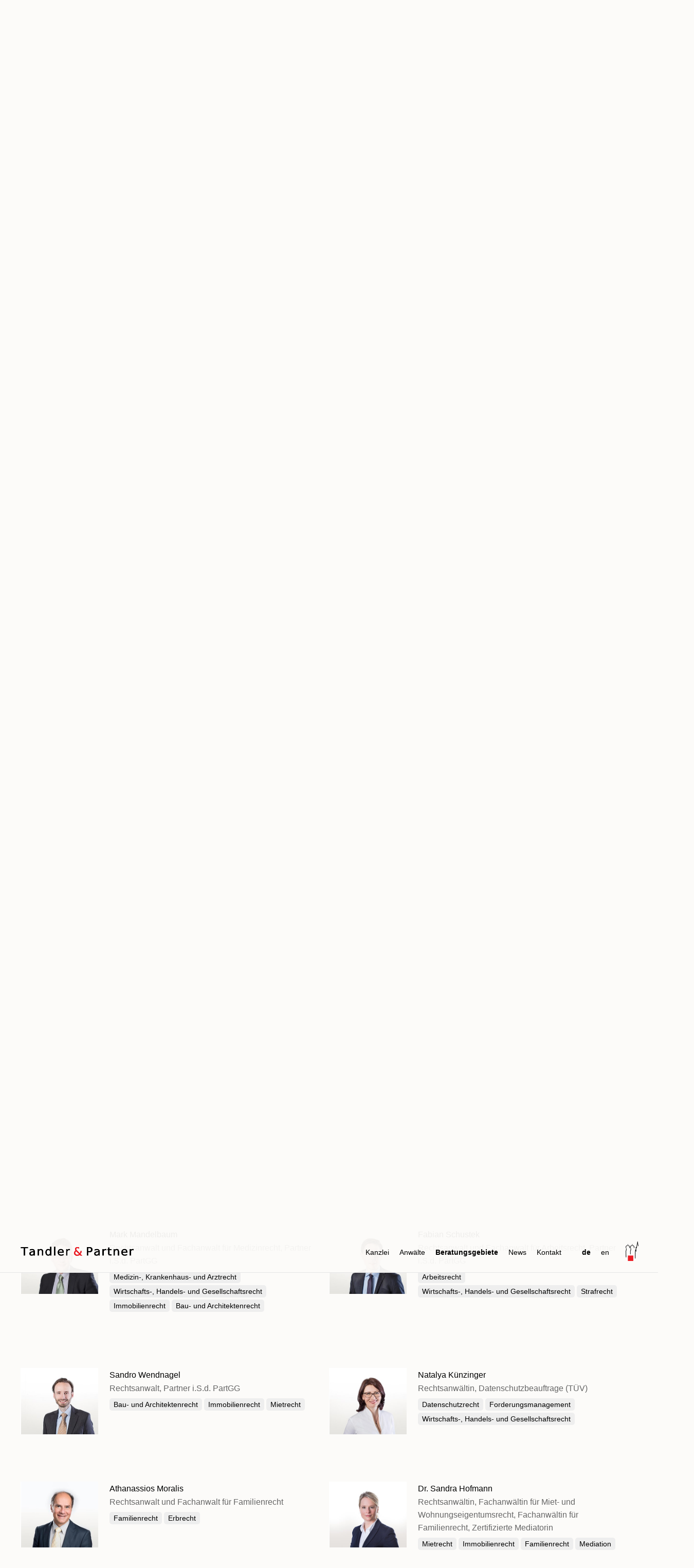

--- FILE ---
content_type: text/html; charset=utf-8
request_url: https://www.tandler-und-partner.de/beratungsgebiete/immobilienrecht
body_size: 5989
content:
<!DOCTYPE html> <html lang="de"> <head> <meta charset="utf-8"> <!--
	This website is powered by TYPO3 - inspiring people to share!
	TYPO3 is a free open source Content Management Framework initially created by Kasper Skaarhoj and licensed under GNU/GPL.
	TYPO3 is copyright 1998-2026 of Kasper Skaarhoj. Extensions are copyright of their respective owners.
	Information and contribution at https://typo3.org/
--> <link rel="icon" href="https://www.tandler-und-partner.de//fileadmin/files/img/favicon.ico" type="image/vnd.microsoft.icon"> <meta name="viewport" content="width=device-width, initial-scale=1"> <meta name="robots" content="index,follow"> <link rel="stylesheet" href="https://www.tandler-und-partner.de/typo3temp/assets/compressed/merged-11b7968ec6873c0ead2003409d9dcd8b.css?1745564182" media="all"> <script src="https://www.tandler-und-partner.de/typo3temp/assets/compressed/merged-5ddb1a2afcf04ea5ead3e368d9cc8696.js?1745564182"></script> <script>
<!--
window.location.href = "https://www.tandler-und-partner.de/#beratungsgebiete";
-->
</script><title>Immobilienrecht - Tandler & Partner | Rechtsanwälte. München.</title><meta property="og:title" content="Immobilienrecht - Tandler & Partner | Rechtsanwälte. München."><meta name="description" content="Wir sind eine mittelständische Kanzlei, die Unternehmen, Behörden, Freiberufler und Privatpersonen umfassend anwaltlich berät. Wir bieten Ihnen eine Rundumbetreuung von A bis Z. Je nach Wunsch und Fallkonstellation arbeiten wir im Team mit Steuerberatern, Wirtschaftsprüfern und Sachverständigen zusammen."><meta property="og:description" content="Wir sind eine mittelständische Kanzlei, die Unternehmen, Behörden, Freiberufler und Privatpersonen umfassend anwaltlich berät. Wir bieten Ihnen eine Rundumbetreuung von A bis Z. Je nach Wunsch und Fallkonstellation arbeiten wir im Team mit Steuerberatern, Wirtschaftsprüfern und Sachverständigen zusammen."><meta name="keywords" content="Tandler & Partner. Rechtsanwälte. München. Wirtschafts-, Handels- und Gesellschaftsrecht. Medizinrecht. Arbeitsrecht. Bau- und Architektenrecht. Vergaberecht. Immobilienrecht. Immobilienrecht. Strafrecht. Familien- und Erbrecht. Mediation."><meta property="og:type" content="article"><meta property="og:image" content="https://www.tandler-und-partner.de/fileadmin/files/img/tandler-und-partner_social.png"><meta property="og:url" content="https://www.tandler-und-partner.de/beratungsgebiete/immobilienrecht"><meta property="og:site_name" content="Tandler & Partner"> </head> <body> <div id="home" class="Page"><header class="Header js-headerContainer is-sticky"><div class="Faux-shade"></div> <div class="Logo-container js-scrollTo" data-title="home"></div><nav class="Navigation"><ul class="Navigation-list"><li class="Navigation-listItem js-navHome u-mobiOnly is-selected"><a href="/" data-title="home" class="js-scrollTo">Home</a></li><li class="Navigation-listItem js-navKanzlei"><a href="/kanzlei" data-title="kanzlei" class="js-scrollTo">Kanzlei</a></li><li class="Navigation-listItem js-navAnwaelte"><a href="/anwaelte" data-title="anwaelte" class="js-scrollTo">Anwälte</a></li><li class="Navigation-listItem js-navBeratungsgebiete is-selected"><a href="/beratungsgebiete" data-title="beratungsgebiete" class="js-scrollTo">Beratungsgebiete</a></li><li class="Navigation-listItem js-navNews"><a href="/news" data-title="news" class="js-scrollTo">News</a></li><li class="Navigation-listItem js-navKontakt"><a href="/kontakt" data-title="kontakt" class="js-scrollTo">Kontakt</a></li></ul><ul class="Navigation-lang"><li class="Navigation-listItem is-selected"><a href="/beratungsgebiete">de</a></li><li class="Navigation-listItem"><a href="/en/fields-of-consultation">en</a></li></ul></nav><a href="/" data-title="home" class="Logo--smallLink js-scrollTo"><img src="/fileadmin/theme/img/tandler-und-partner_icon.png" class="Logo--small" alt="Tandler & Partner"></a><div class="NavigationToggle js-NaviToggle"> <div class="NavigationToggle__tile"></div> <div class="NavigationToggle__tile"></div> <div class="NavigationToggle__tile"></div> </div></header><a href="/" data-title="home" class="js-scrollTo">test<img src="/fileadmin/theme/img/logo-main--big.png" class="Logo Logo-main--big js-logoMain is-sticky" alt="Tandler & Partner">hier</a><section id="beratungsgebiete" class="Section Section--areas is-standalone less-margin"><section id="beratungsgebiete" class="Section Section--areas is-standalone"> <h2>Immobilienrecht</h2> <p>Wir setzen unsere juristischen sowie die technischen Kenntnisse der mit uns zusammenarbeitenden Sachverständigen ein, um Ihre Projekte zukunftssicher zu gestalten. Wir bieten Ihnen kompetente Beratung insbesondere in folgenden Bereichen:</p><ul> <li>Prüfung, Gestaltung und Verhandlung von Kauf- und Nutzungsverträgen</li> <li>Prüfung und Verhandlungen von Darlehens-, Leasing- und sonstigen Finanzierungsverträgen</li> <li>Maklerverträge</li> <li>WEG-Recht</li> </ul><p>Ihre Ansprechpartner:</p> <p> <a data-title="anwaelte_nicole-glaubrecht" class="js-scrollTo" href="/anwaelte/nicole-glaubrecht"><span class="u-focus">Nicole Glaubrecht</span>, Rechtsanwältin, Fachanwältin für Bau- und Architektenrecht, Fachanwältin für Vergaberecht, Mediatorin, Partnerin i.S.d. PartGG</a><br></a> <a data-title="anwaelte_mark-mandelbaum" class="js-scrollTo" href="/anwaelte/mark-mandelbaum"><span class="u-focus">Mark Mandelbaum</span>, Rechtsanwalt und Fachanwalt für Medizinrecht, Partner i.S.d. PartGG</a><br></a> <a data-title="anwaelte_sandro-wendnagel" class="js-scrollTo" href="/anwaelte/sandro-wendnagel"><span class="u-focus">Sandro Wendnagel</span>, Rechtsanwalt, Partner i.S.d. PartGG</a><br></a> <a data-title="anwaelte_dr-sandra-hofmann" class="js-scrollTo" href="/anwaelte/dr-sandra-hofmann"><span class="u-focus">Dr. Sandra Hofmann</span>, Rechtsanwältin, Fachanwältin für Miet- und Wohnungseigentumsrecht, Fachanwältin für Familienrecht, Zertifizierte Mediatorin</a><br></a> </p> <ul class="List--accordium"> <li id="beratungsgebiete_bau-und-architektenrecht" class="List--acordiumItem"> <a data-title="beratungsgebiete_bau-und-architektenrecht" class="List--acordiumItemLink" href="/beratungsgebiete/bau-und-architektenrecht"> <h3>Bau- und Architektenrecht<span class="Icon--plus"></span></h3></a> <div class="Accordium-content"> <p>Bauherren, Bauunternehmer, Architekten und Ingenieure aber auch Sachverständige und Projektmanager werden von uns umfassend betreut. Unser baurechtliches Leistungsportfolio zeichnet sich durch technisches Know-how sowie eine enge Zusammenarbeit mit qualifizierten Sachverständigen aus. Dies schafft die Grundlage einer effektiven Mandatsbeziehung, ermöglicht eine fundierte Analyse der Rechtslage und schafft Vorteile für eine gütliche oder gerichtliche Klärung ihres Anliegens. Wir bieten Ihnen kompetente Beratung insbesondere in folgenden Bereichen:</p><ul> <li>ziviles Baurecht, VOB/B</li> <li>öffentliches Baurecht</li> <li>Architektenrecht</li> <li>Honorarrecht (HOAI)</li> <li>Haftungsrecht</li> <li>Erstellung von Verträgen</li> <li>Vertragsmanagement</li> <li>baubegleitende Beratung</li> <li>Prozessführung</li> </ul><p>Ihre Ansprechpartner:</p> <p> <a data-title="anwaelte_ernst-tandler" class="js-scrollTo" href="/anwaelte/ernst-tandler"><span class="u-focus">Ernst Tandler</span>, Rechtsanwalt, Partner i.S.d. PartGG</a><br></a> <a data-title="anwaelte_nicole-glaubrecht" class="js-scrollTo" href="/anwaelte/nicole-glaubrecht"><span class="u-focus">Nicole Glaubrecht</span>, Rechtsanwältin, Fachanwältin für Bau- und Architektenrecht, Fachanwältin für Vergaberecht, Mediatorin, Partnerin i.S.d. PartGG</a><br></a> <a data-title="anwaelte_sandro-wendnagel" class="js-scrollTo" href="/anwaelte/sandro-wendnagel"><span class="u-focus">Sandro Wendnagel</span>, Rechtsanwalt, Partner i.S.d. PartGG</a><br></a> </p> </div> </li> <li id="beratungsgebiete_immobilienrecht" class="List--acordiumItem"> <a data-title="beratungsgebiete_immobilienrecht" class="List--acordiumItemLink" href="/beratungsgebiete/immobilienrecht"> <h3>Immobilienrecht<span class="Icon--plus"></span></h3></a> <div class="Accordium-content"> <p>Wir setzen unsere juristischen sowie die technischen Kenntnisse der mit uns zusammenarbeitenden Sachverständigen ein, um Ihre Projekte zukunftssicher zu gestalten. Wir bieten Ihnen kompetente Beratung insbesondere in folgenden Bereichen:</p><ul> <li>Prüfung, Gestaltung und Verhandlung von Kauf- und Nutzungsverträgen</li> <li>Prüfung und Verhandlungen von Darlehens-, Leasing- und sonstigen Finanzierungsverträgen</li> <li>Maklerverträge</li> <li>WEG-Recht</li> </ul><p>Ihre Ansprechpartner:</p> <p> <a data-title="anwaelte_nicole-glaubrecht" class="js-scrollTo" href="/anwaelte/nicole-glaubrecht"><span class="u-focus">Nicole Glaubrecht</span>, Rechtsanwältin, Fachanwältin für Bau- und Architektenrecht, Fachanwältin für Vergaberecht, Mediatorin, Partnerin i.S.d. PartGG</a><br></a> <a data-title="anwaelte_mark-mandelbaum" class="js-scrollTo" href="/anwaelte/mark-mandelbaum"><span class="u-focus">Mark Mandelbaum</span>, Rechtsanwalt und Fachanwalt für Medizinrecht, Partner i.S.d. PartGG</a><br></a> <a data-title="anwaelte_sandro-wendnagel" class="js-scrollTo" href="/anwaelte/sandro-wendnagel"><span class="u-focus">Sandro Wendnagel</span>, Rechtsanwalt, Partner i.S.d. PartGG</a><br></a> <a data-title="anwaelte_dr-sandra-hofmann" class="js-scrollTo" href="/anwaelte/dr-sandra-hofmann"><span class="u-focus">Dr. Sandra Hofmann</span>, Rechtsanwältin, Fachanwältin für Miet- und Wohnungseigentumsrecht, Fachanwältin für Familienrecht, Zertifizierte Mediatorin</a><br></a> </p> </div> </li> <li id="beratungsgebiete_vergaberecht" class="List--acordiumItem"> <a data-title="beratungsgebiete_vergaberecht" class="List--acordiumItemLink" href="/beratungsgebiete/vergaberecht"> <h3>Vergaberecht<span class="Icon--plus"></span></h3></a> <div class="Accordium-content"> <p>Oftmals ergeben sich bei Bau- und Immobilienprojekten, bei Dienst- und freiberuflichen Leistungen, vergaberechtliche Problematiken, die ohne juristische Spezialkenntnisse im Bereich des Vergaberechts nicht zu lösen sind. Hier bieten wir sowohl öffentlichen Auftraggebern als auch Bietern die notwendige Fachkompetenz, um eine Durchführung des Vorhabens in ihrem Interesse zu ermöglichen. Wir begleiten Sie in sämtlichen Bereichen der Vergabe und werden für sie insbesondere in folgenden Gebieten tätig:</p><ul><li>GWB, VOB/A, VOL, VOF</li> <li>Klärung der vergabespezifischen Anforderungen</li> <li>Erstellung von Vergabekonzepten</li> <li>Beratung bei der Aufstellung von Ausschreibungsunterlagen</li> <li>Vergabenachprüfungsverfahren</li> <li>Förder- und Subventionsrecht</li> </ul><p>Ihre Ansprechpartner:</p> <p> <a data-title="anwaelte_nicole-glaubrecht" class="js-scrollTo" href="/anwaelte/nicole-glaubrecht"><span class="u-focus">Nicole Glaubrecht</span>, Rechtsanwältin, Fachanwältin für Bau- und Architektenrecht, Fachanwältin für Vergaberecht, Mediatorin, Partnerin i.S.d. PartGG</a><br></a> <a data-title="anwaelte_sandro-wendnagel" class="js-scrollTo" href="/anwaelte/sandro-wendnagel"><span class="u-focus">Sandro Wendnagel</span>, Rechtsanwalt, Partner i.S.d. PartGG</a><br></a> </p> </div> </li> <li id="beratungsgebiete_wirtschafts-handels-und-gesellschaftsrecht" class="List--acordiumItem"> <a data-title="beratungsgebiete_wirtschafts-handels-und-gesellschaftsrecht" class="List--acordiumItemLink" href="/beratungsgebiete/wirtschafts-handels-und-gesellschaftsrecht"> <h3>Wirtschafts-, Handels- und Gesellschaftsrecht<span class="Icon--plus"></span></h3></a> <div class="Accordium-content"> <p>Unsere anwaltliche Beratung reicht von der Konzeption neuer Geschäftsmodelle, über die Gründung von Gesellschaften bis hin zur Unterstützung&nbsp;bei gesellschaftsrechtlichen Sonder- und Finanzierungsfragen. Im Fokus steht dabei die Schaffung und der Erhalt Ihrer wirtschaftlichen Werte. Wir bieten Ihnen kompetente Beratung insbesondere in folgenden Bereichen:</p><ul> <li>Strukturierung und Konzeption von Geschäftsmodellen</li> <li>Gründungsberatung samt Rechtsformwahl und Umsetzung</li> <li>Umstrukturierung und Umwandlung von Unternehmen, Gestaltung von Unternehmensverträgen</li> <li>Beratung von Unternehmensleitern, Aufsichtsorganen und Gesellschaftern in allen gesellschaftsrechtlichen Fragen</li> <li>Stiftungsrecht</li> <li>Beratung bei Liquiditäts- und Finanzierungsfragen</li> <li>Gestaltung von Vertriebs- und Handelsstrukturen</li> <li>Handelsmaklerverträge</li> <li>Abfassung von Allgemeinen Geschäfts- oder Lieferbedingungen</li> <li>Forderungsmanagement</li> </ul><p>Ihre Ansprechpartner:</p> <p> <a data-title="anwaelte_ernst-tandler" class="js-scrollTo" href="/anwaelte/ernst-tandler"><span class="u-focus">Ernst Tandler</span>, Rechtsanwalt, Partner i.S.d. PartGG</a><br></a> <a data-title="anwaelte_mark-mandelbaum" class="js-scrollTo" href="/anwaelte/mark-mandelbaum"><span class="u-focus">Mark Mandelbaum</span>, Rechtsanwalt und Fachanwalt für Medizinrecht, Partner i.S.d. PartGG</a><br></a> <a data-title="anwaelte_fabian-schustek" class="js-scrollTo" href="/anwaelte/fabian-schustek"><span class="u-focus">Fabian Schustek</span>, Rechtsanwalt und Fachanwalt für Arbeitsrecht, Partner i.S.d. PartGG</a><br></a> <a data-title="anwaelte_natalya-kuenzinger" class="js-scrollTo" href="/anwaelte/natalya-kuenzinger"><span class="u-focus">Natalya Künzinger</span>, Rechtsanwältin, Datenschutzbeauftrage (TÜV)</a><br></a> </p> </div> </li> <li id="beratungsgebiete_gewerblicher-rechtsschutz" class="List--acordiumItem"> <a data-title="beratungsgebiete_gewerblicher-rechtsschutz" class="List--acordiumItemLink" href="/beratungsgebiete/gewerblicher-rechtsschutz"> <h3>Gewerblicher Rechtsschutz<span class="Icon--plus"></span></h3></a> <div class="Accordium-content"> <p>Der Schutz von immateriellen Gütern, wie z.B. Marken, technischen Erfindungen oder Designs, ist im Wirtschaftsleben von erheblicher Bedeutung. Wir begleiten Sie&nbsp;gern&nbsp;von der Anmeldung&nbsp;Ihres Schutzrechts bis hin zur Durchsetzung Ihrer Rechte z.B. im Rahmen eines Verletzungsprozesses. Dabei liegt unser Fokus klar auf der Vermeidung von Auseinandersetzungen durch die juristische Begleitung Ihres Projektes&nbsp;von Beginn an.&nbsp;Unsere kompetente Beratung umfasst insbesondere folgende Gebiete:</p><ul> <li>Marken- und Designrecht</li> <li>Schutz von technischen Erfindungen</li> <li>Anmeldung und Verteidigung von gewerblichen Schutzrechten</li> <li>Verhandlung und Erstellung von Lizenzverträgen</li> <li>Wettbewerbsrecht</li> <li>Heilmittelwerberecht</li> <li>Arbeitnehmererfindungsrecht</li> <li>Urheberrecht</li> </ul><p>Ihr Ansprechpartner:</p> <p> <a data-title="anwaelte_ernst-tandler" class="js-scrollTo" href="/anwaelte/ernst-tandler"><span class="u-focus">Ernst Tandler</span>, Rechtsanwalt, Partner i.S.d. PartGG</a><br></a> </p> </div> </li> <li id="beratungsgebiete_medizinrecht" class="List--acordiumItem"> <a data-title="beratungsgebiete_medizinrecht" class="List--acordiumItemLink" href="/beratungsgebiete/medizinrecht"> <h3>Medizinrecht<span class="Icon--plus"></span></h3></a> <div class="Accordium-content"> <p>Zu unseren Mandanten gehören unter anderem Krankenhäuser, niedergelassene Ärzte, Zahnärzte und Apotheker sowie Medizinische Versorgungszentren. Im Rahmen unserer anwaltlichen Beratung schaffen wir durch unsere Kompetenz im gewerblichen Rechtsschutz die notwendigen Querverbindungen zum Wettbewerbs- und Heilmittelwerberecht sowie zum Markenrecht. Wir bieten Ihnen kompetente Beratung insbesondere in folgenden Bereichen:</p><ul> <li>Arzt- und Krankenhaushaftung</li> <li>Vergütungsrecht der Heilberufe</li> <li>Krankenhausrecht</li> <li>Chefarztvertragsrecht</li> <li>Vertrags- und Gesellschaftsrecht der Heilberufe</li> <li>ärztliches Zulassungs- und Berufsrecht</li> <li>Arzneimittel- und Medizinprodukterecht</li> <li>Apothekenrecht</li> <li>Healthcare Compliance</li> <li>Pflegerecht</li> </ul><p>Ihre Ansprechpartner:</p> <p> <a data-title="anwaelte_ernst-tandler" class="js-scrollTo" href="/anwaelte/ernst-tandler"><span class="u-focus">Ernst Tandler</span>, Rechtsanwalt, Partner i.S.d. PartGG</a><br></a> <a data-title="anwaelte_mark-mandelbaum" class="js-scrollTo" href="/anwaelte/mark-mandelbaum"><span class="u-focus">Mark Mandelbaum</span>, Rechtsanwalt und Fachanwalt für Medizinrecht, Partner i.S.d. PartGG</a><br></a> </p> </div> </li> <li id="beratungsgebiete_strafrecht" class="List--acordiumItem"> <a data-title="beratungsgebiete_strafrecht" class="List--acordiumItemLink" href="/beratungsgebiete/strafrecht"> <h3>Strafrecht<span class="Icon--plus"></span></h3></a> <div class="Accordium-content"> <p>Unsere strafrechtliche Beratung zeichnet sich durch den langjährigen Umgang mit den Strafverfolgungsbehörden (wie z.B. Staatsanwaltschaft, Gericht oder Polizei) und die hieraus gewonnene Erfahrung aus. Wir bieten Ihnen kompetente Beratung insbesondere in allen Bereichen des Straf- und Ordnungswidrigkeitenrechts.</p> <p>Ihre Ansprechpartner:</p> <p> <a data-title="anwaelte_fabian-schustek" class="js-scrollTo" href="/anwaelte/fabian-schustek"><span class="u-focus">Fabian Schustek</span>, Rechtsanwalt und Fachanwalt für Arbeitsrecht, Partner i.S.d. PartGG</a><br></a> </p> </div> </li> <li id="beratungsgebiete_familienrecht" class="List--acordiumItem"> <a data-title="beratungsgebiete_familienrecht" class="List--acordiumItemLink" href="/beratungsgebiete/familienrecht"> <h3>Familienrecht<span class="Icon--plus"></span></h3></a> <div class="Accordium-content"> <p>Erfahrung und Vertrauen in den Anwalt ist in familienrechtlichen Angelegenheiten besonders wichtig. Wir bearbeiten Ihre private Angelegenheit mit Fingerspitzengefühl und immer lösungsorientiert. Umfassende Beratung bieten wir Ihnen insbesondere in folgenden Bereichen:</p><ul> <li>Gestaltung von Eheverträgen</li> <li>deutsches und internationales Scheidungsrecht</li> <li>Ehewohnung- und Haushaltssachen</li> <li>Lebenspartnerschaften</li> <li>nichteheliche Lebensgemeinschaften</li> <li>Unterhaltsrecht</li> <li>Kindes- und Ehegattenunterhalt</li> <li>Zugewinn und Vermögensauseinandersetzung</li> <li>Sorgerecht</li> <li>Umgangsrecht und elterliche Sorge</li> <li>Verfahrens- und Prozessführung</li> </ul><p>Ihre Ansprechpartner:</p> <p> <a data-title="anwaelte_dr-sandra-hofmann" class="js-scrollTo" href="/anwaelte/dr-sandra-hofmann"><span class="u-focus">Dr. Sandra Hofmann</span>, Rechtsanwältin, Fachanwältin für Miet- und Wohnungseigentumsrecht, Fachanwältin für Familienrecht, Zertifizierte Mediatorin</a><br></a> <a data-title="anwaelte_athanassios-moralis" class="js-scrollTo" href="/anwaelte/athanassios-moralis"><span class="u-focus">Athanassios Moralis</span>, Rechtsanwalt und Fachanwalt für Familienrecht</a><br></a> </p> </div> </li> <li id="beratungsgebiete_arbeitsrecht" class="List--acordiumItem"> <a data-title="beratungsgebiete_arbeitsrecht" class="List--acordiumItemLink" href="/beratungsgebiete/arbeitsrecht"> <h3>Arbeitsrecht<span class="Icon--plus"></span></h3></a> <div class="Accordium-content"> <p>Vor allem im Arbeitsrecht kommt es nicht nur auf die juristische Kompetenz an. Unsere arbeitsrechtliche Beratung versucht daher ein besonderes Verständnis und Einfühlungsvermögen für Ihre persönliche Situation mit juristischer Fachkompetenz zu verbinden. Wir bieten Ihnen kompetente Beratung insbesondere in folgenden Bereichen:</p><ul> <li>ausgelagerte Arbeitsrechtsabteilung</li> <li>Arbeitsvertragsrecht</li> <li>Beendigung von Arbeitsverhältnissen</li> <li>Beurteilung von Mitarbeitern</li> <li>Gestaltung und Prüfung von Arbeitsverträgen</li> <li>arbeitsgerichtliche Auseinandersetzungen</li> <li>Unternehmenskauf und Betriebsübergang</li> <li>Betriebsverfassungs- und Personalvertretungsrecht</li> <li>Beurteilung&nbsp;spezieller Lohnmodelle</li> <li>tarif- und mitbestimmungsrechtliche Fragestellungen</li> <li>öffentliches Dienstrecht: TVöD, Personalvertretungsrecht, einschl. kirchliches Arbeitsrecht</li> <li>Beratung bei der unternehmerischen Mitbestimmung und Frauenquote</li> </ul><p>Ihre Ansprechpartner:</p> <p> <a data-title="anwaelte_ernst-tandler" class="js-scrollTo" href="/anwaelte/ernst-tandler"><span class="u-focus">Ernst Tandler</span>, Rechtsanwalt, Partner i.S.d. PartGG</a><br></a> <a data-title="anwaelte_fabian-schustek" class="js-scrollTo" href="/anwaelte/fabian-schustek"><span class="u-focus">Fabian Schustek</span>, Rechtsanwalt und Fachanwalt für Arbeitsrecht, Partner i.S.d. PartGG</a><br></a> </p> </div> </li> <li id="beratungsgebiete_mietrecht" class="List--acordiumItem"> <a data-title="beratungsgebiete_mietrecht" class="List--acordiumItemLink" href="/beratungsgebiete/mietrecht"> <h3>Mietrecht<span class="Icon--plus"></span></h3></a> <div class="Accordium-content"> <p>Gerade in den angespannten Mietmärkten von Großstädten benötigen Vermieter und Mieter Rückendeckung durch einen erfahrenen Anwalt sowie umfassende und zielorientierte Beratung. Unsere Kanzlei vertritt Vermieter und Mieter in allen Bereichen des Gewerberaummietrechts, des Wohnraummietrechts und des Pachtrechts. Wir bieten Ihnen kompetente Beratung insbesondere in folgenden Bereichen:</p><ul> <li>Gestaltung von Verträgen</li> <li>Überprüfung von Verträgen</li> <li>Besonderheiten im Gewerberaummietrecht wie Schriftform und AGB</li> <li>Betriebskostenrecht</li> <li>Mieterhöhung</li> <li>Modernisierungsmaßnahmen</li> <li>Ausspruch von Kündigungen</li> <li>Abwehr von Kündigungen</li> <li>Prozessführung</li> </ul><p>Ihre Ansprechpartnerin:</p> <p> <a data-title="anwaelte_sandro-wendnagel" class="js-scrollTo" href="/anwaelte/sandro-wendnagel"><span class="u-focus">Sandro Wendnagel</span>, Rechtsanwalt, Partner i.S.d. PartGG</a><br></a> <a data-title="anwaelte_dr-sandra-hofmann" class="js-scrollTo" href="/anwaelte/dr-sandra-hofmann"><span class="u-focus">Dr. Sandra Hofmann</span>, Rechtsanwältin, Fachanwältin für Miet- und Wohnungseigentumsrecht, Fachanwältin für Familienrecht, Zertifizierte Mediatorin</a><br></a> </p> </div> </li> <li id="beratungsgebiete_erbrecht" class="List--acordiumItem"> <a data-title="beratungsgebiete_erbrecht" class="List--acordiumItemLink" href="/beratungsgebiete/erbrecht"> <h3>Erbrecht<span class="Icon--plus"></span></h3></a> <div class="Accordium-content"> <p>Bestandteil unserer ganzheitlichen erbrechtlichen Beratung bilden insbesondere folgende Bereiche:</p><ul> <li>Gestaltung der Erbfolge durch Testament oder Erbvertrag, Testamentsvollstreckung Planung von Erbschaft- und Schenkungssteuerbelastung</li> <li>Unternehmensnachfolge durch Schenkung unter Lebenden, Testament oder Erbvertrag, Abstimmung mit gesellschaftsvertraglichen Regelungen</li> </ul><p>Ihre Ansprechpartner:</p> <p> <a data-title="anwaelte_athanassios-moralis" class="js-scrollTo" href="/anwaelte/athanassios-moralis"><span class="u-focus">Athanassios Moralis</span>, Rechtsanwalt und Fachanwalt für Familienrecht</a><br></a> </p> </div> </li> <li id="beratungsgebiete_datenschutzrecht" class="List--acordiumItem"> <a data-title="beratungsgebiete_datenschutzrecht" class="List--acordiumItemLink" href="/beratungsgebiete/datenschutzrecht"> <h3>Datenschutzrecht<span class="Icon--plus"></span></h3></a> <div class="Accordium-content"> <p>Zu unserem Leistungsspektrum gehört auch Beratung von Unternehmen und Organisationen zu den Rechtsfragen rund um das Thema Datenschutz:</p><ul> <li>Rechtliche Stellungnahmen zu den Fragen der Datenschutz - Grundverordnung (DS-GVO) sowie des Bundesdatenschutzgesetzes (BDSG)</li> <li>Beschäftigtendatenschutz / Datenschutz in arbeitsrechtlichen Fallgestaltungen</li> <li>Unterstützung von betrieblichen Datenschutzbeauftragten; Einschätzung von vertieften Rechtsfragen</li> <li>Unterstützung bei bzw. Führung der Kommunikation mit Behörden oder betroffenen Personen</li> <li>Gestaltung von Datenschutzerklärungen, Verträgen über die Auftragsverarbeitung sowie Einwilligungserklärungen</li> </ul><p>Ihre Ansprechpartner: &nbsp;</p> <p> <a data-title="anwaelte_natalya-kuenzinger" class="js-scrollTo" href="/anwaelte/natalya-kuenzinger"><span class="u-focus">Natalya Künzinger</span>, Rechtsanwältin, Datenschutzbeauftrage (TÜV)</a><br></a> <a data-title="anwaelte_ernst-tandler" class="js-scrollTo" href="/anwaelte/ernst-tandler"><span class="u-focus">Ernst Tandler</span>, Rechtsanwalt, Partner i.S.d. PartGG</a><br></a> <a data-title="anwaelte_fabian-schustek" class="js-scrollTo" href="/anwaelte/fabian-schustek"><span class="u-focus">Fabian Schustek</span>, Rechtsanwalt und Fachanwalt für Arbeitsrecht, Partner i.S.d. PartGG</a><br></a> </p> </div> </li> <li id="beratungsgebiete_mediation" class="List--acordiumItem"> <a data-title="beratungsgebiete_mediation" class="List--acordiumItemLink" href="/beratungsgebiete/mediation"> <h3>Mediation<span class="Icon--plus"></span></h3></a> <div class="Accordium-content"> <p>Unserem wirtschaftlichen Verständnis entspricht es, Anzeichen jeder Eskalation so früh wie möglich zu erkennen und mit allen Beteiligten gemeinsam kooperativ auszuräumen. Gerichtliche Auseinandersetzungen stellen aber nicht nur aufgrund ihrer Kostenlast und Dauer oftmals eine erhebliche Gefahr für Ihre Interessen dar, die es zu vermeiden gilt. Sie blockieren außerdem persönliche Ressourcen und hemmen regelmäßig auf Jahre jede weitere gewinnbringende Zusammenarbeit.</p> <p>Nicht nur in der Wirtschaft, sondern auch im familienrechtlichen Bereich kann eine gut vorbereitete Mediation helfen, langjährige Verfahren von vornherein zu vermeiden oder zur Erleichterung aller zu beenden. Insbesondere wenn Kinder beteiligt sind, muss das Augenmerk auf die Zukunft und einvernehmliche Lösungen gerichtet sein, da die Beteiligten über ihre Kinder ein Leben lang miteinander verbunden bleiben.</p> <p>Ihre Ansprechpartnerinnen:</p> <p> <a data-title="anwaelte_nicole-glaubrecht" class="js-scrollTo" href="/anwaelte/nicole-glaubrecht"><span class="u-focus">Nicole Glaubrecht</span>, Rechtsanwältin, Fachanwältin für Bau- und Architektenrecht, Fachanwältin für Vergaberecht, Mediatorin, Partnerin i.S.d. PartGG</a><br></a> <a data-title="anwaelte_dr-sandra-hofmann" class="js-scrollTo" href="/anwaelte/dr-sandra-hofmann"><span class="u-focus">Dr. Sandra Hofmann</span>, Rechtsanwältin, Fachanwältin für Miet- und Wohnungseigentumsrecht, Fachanwältin für Familienrecht, Zertifizierte Mediatorin</a><br></a> </p> </div> </li> </ul></div></section></section><footer class="Footer"><a href="/impressum">Impressum</a>&nbsp;&#124;&nbsp;<a href="/datenschutz">Datenschutz</a></footer> </div> <div class="Overlay Overlay--simply"> <div class="Overlay-content"></div> </div> <div class="Shade"></div> <script type="text/javascript" src="/fileadmin/theme/js/vendor/jquery-1.12.4.min.js"></script> <script type="text/javascript" src="/fileadmin/theme/js/vendor/fancybox/jquery.fancybox.js?v=2.1.5"></script> <link rel="stylesheet" type="text/css" href="/fileadmin/theme/js/vendor/fancybox/jquery.fancybox.css?v=2.1.5" media="screen"> <script src="https://www.tandler-und-partner.de/typo3temp/assets/compressed/merged-5fbc3ddd95f64bc983971c3c9f6716a1.js?1745564182"></script> </body> </html>

--- FILE ---
content_type: text/html; charset=utf-8
request_url: https://www.tandler-und-partner.de/
body_size: 10067
content:
<!DOCTYPE html> <html lang="de"> <head> <meta charset="utf-8"> <!--
	This website is powered by TYPO3 - inspiring people to share!
	TYPO3 is a free open source Content Management Framework initially created by Kasper Skaarhoj and licensed under GNU/GPL.
	TYPO3 is copyright 1998-2026 of Kasper Skaarhoj. Extensions are copyright of their respective owners.
	Information and contribution at https://typo3.org/
--> <link rel="icon" href="https://www.tandler-und-partner.de//fileadmin/files/img/favicon.ico" type="image/vnd.microsoft.icon"> <meta name="viewport" content="width=device-width, initial-scale=1"> <meta name="robots" content="index,follow"> <link rel="stylesheet" href="https://www.tandler-und-partner.de/typo3temp/assets/compressed/merged-11b7968ec6873c0ead2003409d9dcd8b.css?1745564182" media="all"> <script src="https://www.tandler-und-partner.de/typo3temp/assets/compressed/merged-5ddb1a2afcf04ea5ead3e368d9cc8696.js?1745564182"></script> <title>Tandler & Partner | Rechtsanwälte. München.</title><meta property="og:title" content="Tandler & Partner | Rechtsanwälte. München."><meta name="description" content="Wir sind eine mittelständische Kanzlei, die Unternehmen, Behörden, Freiberufler und Privatpersonen umfassend anwaltlich berät. Wir bieten Ihnen eine Rundumbetreuung von A bis Z. Je nach Wunsch und Fallkonstellation arbeiten wir im Team mit Steuerberatern, Wirtschaftsprüfern und Sachverständigen zusammen."><meta property="og:description" content="Wir sind eine mittelständische Kanzlei, die Unternehmen, Behörden, Freiberufler und Privatpersonen umfassend anwaltlich berät. Wir bieten Ihnen eine Rundumbetreuung von A bis Z. Je nach Wunsch und Fallkonstellation arbeiten wir im Team mit Steuerberatern, Wirtschaftsprüfern und Sachverständigen zusammen."><meta name="keywords" content="Tandler & Partner. Rechtsanwälte. München. Wirtschafts-, Handels- und Gesellschaftsrecht. Medizinrecht. Arbeitsrecht. Bau- und Architektenrecht. Vergaberecht. Immobilienrecht. Immobilienrecht. Strafrecht. Familien- und Erbrecht. Mediation."><meta property="og:type" content="article"><meta property="og:image" content="https://www.tandler-und-partner.de/fileadmin/files/img/tandler-und-partner_social.png"><meta property="og:url" content="https://www.tandler-und-partner.de/"><meta property="og:site_name" content="Tandler & Partner"> </head> <body> <div id="home" class="Page"><header class="Header js-headerContainer"><div class="Faux-shade"></div> <div class="Logo-container js-scrollTo" data-title="home"></div><nav class="Navigation"><ul class="Navigation-list"><li class="Navigation-listItem js-navHome u-mobiOnly is-selected"><a href="/" data-title="home" class="js-scrollTo">Home</a></li><li class="Navigation-listItem js-navKanzlei"><a href="/kanzlei" data-title="kanzlei" class="js-scrollTo">Kanzlei</a></li><li class="Navigation-listItem js-navAnwaelte"><a href="/anwaelte" data-title="anwaelte" class="js-scrollTo">Anwälte</a></li><li class="Navigation-listItem js-navBeratungsgebiete"><a href="/beratungsgebiete" data-title="beratungsgebiete" class="js-scrollTo">Beratungsgebiete</a></li><li class="Navigation-listItem js-navNews"><a href="/news" data-title="news" class="js-scrollTo">News</a></li><li class="Navigation-listItem js-navKontakt"><a href="/kontakt" data-title="kontakt" class="js-scrollTo">Kontakt</a></li></ul><ul class="Navigation-lang"><li class="Navigation-listItem is-selected"><a href="/">de</a></li><li class="Navigation-listItem"><a href="/en/">en</a></li></ul></nav><a href="/" data-title="home" class="Logo--smallLink js-scrollTo"><img src="/fileadmin/theme/img/tandler-und-partner_icon.png" class="Logo--small" alt="Tandler & Partner"></a><div class="NavigationToggle js-NaviToggle"> <div class="NavigationToggle__tile"></div> <div class="NavigationToggle__tile"></div> <div class="NavigationToggle__tile"></div> </div></header> <div id="c2" class="frame frame-default frame-type-html frame-layout-0"> <section class="Section Section--intro js-introBox js-parallax" data-parallaxify data-speed="30"> <div class="Section--introCentered"><span class="logo-waypoint"></span> <a href="#" data-title="home" class="js-scrollTo"><img src="/fileadmin/theme/img/logo-main--big.png" class="Logo Logo-main--big js-logoMain" alt="Tandler & Partner"><span class="Logo-subtext">Rechtsanwälte</span></a> <p> Wir sind eine mittelständische Kanzlei, die Unternehmen, Behörden, Freiberufler und Privatpersonen umfassend anwaltlich berät. </p> </div> </section> </div> <div id="kanzlei" class="Section--kanzlei "><section class="Section Section--slider"><div class="owl-carousel"> <div class="item"> <img src="https://www.tandler-und-partner.de/fileadmin/files/img/slide.jpg" alt="Marienplatz"> </div> <div class="item"> <img src="https://www.tandler-und-partner.de/fileadmin/files/img/ernst-tandler_slide.jpg" alt=""> <div class="Slider-coverText"> <p class="Slider-coverTextMain">“Alle unsere Anwälte zeichnen sich auch durch Verständnis und Einfühlungsvermögen für Ihre persönliche Situation aus.”</p> <p class="Slider-coverTextSub"><strong>Ernst Tandler</strong></p> </div> </div> </div></section> <section class="Section Section--stats"> <h2>Kanzlei</h2> <p> <span><strong>Gegründet:</strong> 1986</span><span class="Seperator"></span> <span><strong>Büro:</strong> München</span><span class="Seperator"></span> <span><strong>Anwälte:</strong> 8</span> <span class="Section--statsLinks"><strong>Beratungsgebiete:</strong> <a data-title="beratungsgebiete_bau-und-architektenrecht" class="js-scrollTo" href="/beratungsgebiete/bau-und-architektenrecht">Bau- und Architektenrecht.</a> <a data-title="beratungsgebiete_immobilienrecht" class="js-scrollTo" href="/beratungsgebiete/immobilienrecht">Immobilienrecht.</a> <a data-title="beratungsgebiete_vergaberecht" class="js-scrollTo" href="/beratungsgebiete/vergaberecht">Vergaberecht.</a> <a data-title="beratungsgebiete_wirtschafts-handels-und-gesellschaftsrecht" class="js-scrollTo" href="/beratungsgebiete/wirtschafts-handels-und-gesellschaftsrecht">Wirtschafts-, Handels- und Gesellschaftsrecht.</a> <a data-title="beratungsgebiete_gewerblicher-rechtsschutz" class="js-scrollTo" href="/beratungsgebiete/gewerblicher-rechtsschutz">Gewerblicher Rechtsschutz.</a> <a data-title="beratungsgebiete_medizinrecht" class="js-scrollTo" href="/beratungsgebiete/medizinrecht">Medizinrecht.</a> <a data-title="beratungsgebiete_strafrecht" class="js-scrollTo" href="/beratungsgebiete/strafrecht">Strafrecht.</a> <a data-title="beratungsgebiete_familienrecht" class="js-scrollTo" href="/beratungsgebiete/familienrecht">Familienrecht.</a> <a data-title="beratungsgebiete_arbeitsrecht" class="js-scrollTo" href="/beratungsgebiete/arbeitsrecht">Arbeitsrecht.</a> <a data-title="beratungsgebiete_mietrecht" class="js-scrollTo" href="/beratungsgebiete/mietrecht">Mietrecht.</a> <a data-title="beratungsgebiete_erbrecht" class="js-scrollTo" href="/beratungsgebiete/erbrecht">Erbrecht.</a> <a data-title="beratungsgebiete_datenschutzrecht" class="js-scrollTo" href="/beratungsgebiete/datenschutzrecht">Datenschutzrecht.</a> <a data-title="beratungsgebiete_mediation" class="js-scrollTo" href="/beratungsgebiete/mediation">Mediation.</a> </span> </p> </section> <section class="Section Section--info"> <p>Wir bieten Ihnen maßgeschneiderte Lösungen und Konzepte für Ihr konkretes rechtliches Anliegen.<br> Unsere Kanzlei liegt am Marienplatz, im Herzen von München. Nachfolgend erhalten Sie alle wichtigen Informationen über unsere <a href="/anwaelte/" data-title="anwaelte" class="js-scrollTo u-focus" >Rechtsanwälte</a>, sowie das Spektrum unserer <a href="/beratungsgebiete/" data-title="beratungsgebiete" class="js-scrollTo u-focus" >Beratungsgebiete</a>.<br> Für detaillierte Fragen stehen wir Ihnen gerne persönlich, per E-Mail oder telefonisch <a href="/kontakt/" data-title="kontakt" class="js-scrollTo u-focus" >zur Verfügung</a>.</p> </section> </div><section id="anwaelte" class="Section Section--profiles "><h2>Rechtsanwälte</h2><div class="Paragraph"><p>Mit unserem Team aus erfahrenen Rechtsanwälten können wir ein breites Spektrum an Fachgebieten abdecken.<br>So finden wir immer die optimale Lösung für Ihr rechtliches Anliegen.</p></div><div class="Profiles"> <div class="Profile js-toggleMobile" id="anwaelte_ernst-tandler" > <span class="Icon--plus"></span> <a class="fancybox" href="https://www.tandler-und-partner.de/fileadmin/_processed_/d/d/csm_Ernst-Tandler_cec061d3bc.jpg" data-caption="<b>Ernst Tandler</b>, <i>Rechtsanwalt, Partner i.S.d. PartGG</i>"> <img class="Profile-image LazyLoad" width="320" height="274" data-original="https://www.tandler-und-partner.de/fileadmin/_processed_/d/d/csm_Ernst-Tandler_d46866b3c6.jpg" alt="Ernst Tandler"> </a> <h3 class="Profile-heading">Ernst Tandler</h3> <div class="Profile-content"> <p class="Profile-text Profile-title">Rechtsanwalt, Partner i.S.d. PartGG</p> <p class="Profile-text"> <a data-title="beratungsgebiete_bau-und-architektenrecht" class="Profile-tag js-scrollTo" href="/beratungsgebiete/bau-und-architektenrecht">Bau- und Architektenrecht</a> <a data-title="beratungsgebiete_immobilienrecht" class="Profile-tag js-scrollTo" href="/beratungsgebiete/immobilienrecht">Immobilienrecht</a> <a data-title="beratungsgebiete_wirtschafts-handels-und-gesellschaftsrecht" class="Profile-tag js-scrollTo" href="/beratungsgebiete/wirtschafts-handels-und-gesellschaftsrecht">Wirtschafts-, Handels- und Gesellschaftsrecht</a> <a data-title="beratungsgebiete_wirtschafts-handels-und-gesellschaftsrecht" class="Profile-tag js-scrollTo" href="/beratungsgebiete/wirtschafts-handels-und-gesellschaftsrecht">Restrukturierung und Sanierung von Unternehmen</a> <a data-title="beratungsgebiete_medizinrecht" class="Profile-tag js-scrollTo" href="/beratungsgebiete/medizinrecht">Medizin-, Krankenhaus- und Arztrecht</a> <a data-title="beratungsgebiete_arbeitsrecht" class="Profile-tag js-scrollTo" href="/beratungsgebiete/arbeitsrecht">Arbeitsrecht</a> <a class="Profile-link" href="/anwaelte/ernst-tandler">mehr...</a> </p> </div> </div> <div class="Profile js-toggleMobile" id="anwaelte_nicole-glaubrecht" > <span class="Icon--plus"></span> <a class="fancybox" href="https://www.tandler-und-partner.de/fileadmin/_processed_/0/9/csm_Nicole-Glaubrecht_9ff725f08e.jpg" data-caption="<b>Nicole Glaubrecht</b>, <i>Rechtsanwältin, Fachanwältin für Bau- und Architektenrecht, Fachanwältin für Vergaberecht, Mediatorin, Partnerin i.S.d. PartGG</i>"> <img class="Profile-image LazyLoad" width="320" height="274" data-original="https://www.tandler-und-partner.de/fileadmin/_processed_/0/9/csm_Nicole-Glaubrecht_31a52ce7c4.jpg" alt="Nicole Glaubrecht"> </a> <h3 class="Profile-heading">Nicole Glaubrecht</h3> <div class="Profile-content"> <p class="Profile-text Profile-title">Rechtsanwältin, Fachanwältin für Bau- und Architektenrecht, Fachanwältin für Vergaberecht, Mediatorin, Partnerin i.S.d. PartGG</p> <p class="Profile-text"> <a data-title="beratungsgebiete_bau-und-architektenrecht" class="Profile-tag js-scrollTo" href="/beratungsgebiete/bau-und-architektenrecht">Bau- und Architektenrecht</a> <a data-title="beratungsgebiete_vergaberecht" class="Profile-tag js-scrollTo" href="/beratungsgebiete/vergaberecht">Vergaberecht</a> <a data-title="beratungsgebiete_immobilienrecht" class="Profile-tag js-scrollTo" href="/beratungsgebiete/immobilienrecht">Immobilienrecht</a> <a data-title="beratungsgebiete_mediation" class="Profile-tag js-scrollTo" href="/beratungsgebiete/mediation">Mediation</a> <a class="Profile-link" href="/anwaelte/nicole-glaubrecht">mehr...</a> </p> </div> </div> <div class="Profile js-toggleMobile" id="anwaelte_mark-mandelbaum" > <span class="Icon--plus"></span> <a class="fancybox" href="https://www.tandler-und-partner.de/fileadmin/_processed_/b/e/csm_Mark-Mandelbaum_85a1cfc236.jpg" data-caption="<b>Mark Mandelbaum</b>, <i>Rechtsanwalt und Fachanwalt für Medizinrecht, Partner i.S.d. PartGG</i>"> <img class="Profile-image LazyLoad" width="320" height="274" data-original="https://www.tandler-und-partner.de/fileadmin/_processed_/b/e/csm_Mark-Mandelbaum_93fc6a90c6.jpg" alt="Mark Mandelbaum"> </a> <h3 class="Profile-heading">Mark Mandelbaum</h3> <div class="Profile-content"> <p class="Profile-text Profile-title">Rechtsanwalt und Fachanwalt für Medizinrecht, Partner i.S.d. PartGG</p> <p class="Profile-text"> <a data-title="beratungsgebiete_medizinrecht" class="Profile-tag js-scrollTo" href="/beratungsgebiete/medizinrecht">Medizin-, Krankenhaus- und Arztrecht</a> <a data-title="beratungsgebiete_wirtschafts-handels-und-gesellschaftsrecht" class="Profile-tag js-scrollTo" href="/beratungsgebiete/wirtschafts-handels-und-gesellschaftsrecht">Wirtschafts-, Handels- und Gesellschaftsrecht</a> <a data-title="beratungsgebiete_immobilienrecht" class="Profile-tag js-scrollTo" href="/beratungsgebiete/immobilienrecht">Immobilienrecht</a> <a data-title="beratungsgebiete_bau-und-architektenrecht" class="Profile-tag js-scrollTo" href="/beratungsgebiete/bau-und-architektenrecht">Bau- und Architektenrecht</a> <a class="Profile-link" href="/anwaelte/mark-mandelbaum">mehr...</a> </p> </div> </div> <div class="Profile js-toggleMobile" id="anwaelte_fabian-schustek" > <span class="Icon--plus"></span> <a class="fancybox" href="https://www.tandler-und-partner.de/fileadmin/_processed_/d/0/csm_Fabian-Schustek_21324336fb.jpg" data-caption="<b>Fabian Schustek</b>, <i>Rechtsanwalt und Fachanwalt für Arbeitsrecht, Partner i.S.d. PartGG</i>"> <img class="Profile-image LazyLoad" width="320" height="274" data-original="https://www.tandler-und-partner.de/fileadmin/_processed_/d/0/csm_Fabian-Schustek_a3dff9f21d.jpg" alt="Fabian Schustek"> </a> <h3 class="Profile-heading">Fabian Schustek</h3> <div class="Profile-content"> <p class="Profile-text Profile-title">Rechtsanwalt und Fachanwalt für Arbeitsrecht, Partner i.S.d. PartGG</p> <p class="Profile-text"> <a data-title="beratungsgebiete_arbeitsrecht" class="Profile-tag js-scrollTo" href="/beratungsgebiete/arbeitsrecht">Arbeitsrecht</a> <a data-title="beratungsgebiete_wirtschafts-handels-und-gesellschaftsrecht" class="Profile-tag js-scrollTo" href="/beratungsgebiete/wirtschafts-handels-und-gesellschaftsrecht">Wirtschafts-, Handels- und Gesellschaftsrecht</a> <a data-title="beratungsgebiete_strafrecht" class="Profile-tag js-scrollTo" href="/beratungsgebiete/strafrecht">Strafrecht</a> <a class="Profile-link" href="/anwaelte/fabian-schustek">mehr...</a> </p> </div> </div> <div class="Profile js-toggleMobile" id="anwaelte_sandro-wendnagel" > <span class="Icon--plus"></span> <a class="fancybox" href="https://www.tandler-und-partner.de/fileadmin/_processed_/0/0/csm_Sandro-Wendnagel_bfafc05af4.jpg" data-caption="<b>Sandro Wendnagel</b>, <i>Rechtsanwalt, Partner i.S.d. PartGG</i>"> <img class="Profile-image LazyLoad" width="320" height="274" data-original="https://www.tandler-und-partner.de/fileadmin/_processed_/0/0/csm_Sandro-Wendnagel_64cc89b4a7.jpg" alt="Sandro Wendnagel"> </a> <h3 class="Profile-heading">Sandro Wendnagel</h3> <div class="Profile-content"> <p class="Profile-text Profile-title">Rechtsanwalt, Partner i.S.d. PartGG</p> <p class="Profile-text"> <a data-title="beratungsgebiete_bau-und-architektenrecht" class="Profile-tag js-scrollTo" href="/beratungsgebiete/bau-und-architektenrecht">Bau- und Architektenrecht</a> <a data-title="beratungsgebiete_immobilienrecht" class="Profile-tag js-scrollTo" href="/beratungsgebiete/immobilienrecht">Immobilienrecht</a> <a data-title="beratungsgebiete_mietrecht" class="Profile-tag js-scrollTo" href="/beratungsgebiete/mietrecht">Mietrecht</a> <a class="Profile-link" href="/anwaelte/sandro-wendnagel">mehr...</a> </p> </div> </div> <div class="Profile js-toggleMobile" id="anwaelte_natalya-kuenzinger" > <span class="Icon--plus"></span> <a class="fancybox" href="https://www.tandler-und-partner.de/fileadmin/_processed_/5/a/csm_Natalya-Kuenzinger_ad087f7617.jpg" data-caption="<b>Natalya Künzinger</b>, <i>Rechtsanwältin, Datenschutzbeauftrage (TÜV)</i>"> <img class="Profile-image LazyLoad" width="320" height="274" data-original="https://www.tandler-und-partner.de/fileadmin/_processed_/5/a/csm_Natalya-Kuenzinger_9ca870377a.jpg" alt="Natalya Künzinger"> </a> <h3 class="Profile-heading">Natalya Künzinger</h3> <div class="Profile-content"> <p class="Profile-text Profile-title">Rechtsanwältin, Datenschutzbeauftrage (TÜV)</p> <p class="Profile-text"> <a data-title="beratungsgebiete_datenschutzrecht" class="Profile-tag js-scrollTo" href="/beratungsgebiete/datenschutzrecht">Datenschutzrecht</a> <a data-title="beratungsgebiete_wirtschafts-handels-und-gesellschaftsrecht" class="Profile-tag js-scrollTo" href="/beratungsgebiete/wirtschafts-handels-und-gesellschaftsrecht">Forderungsmanagement</a> <a data-title="beratungsgebiete_wirtschafts-handels-und-gesellschaftsrecht" class="Profile-tag js-scrollTo" href="/beratungsgebiete/wirtschafts-handels-und-gesellschaftsrecht">Wirtschafts-, Handels- und Gesellschaftsrecht</a> <a class="Profile-link" href="/anwaelte/natalya-kuenzinger">mehr...</a> </p> </div> </div> <div class="Profile js-toggleMobile" id="anwaelte_athanassios-moralis" > <span class="Icon--plus"></span> <a class="fancybox" href="https://www.tandler-und-partner.de/fileadmin/_processed_/3/5/csm_Athanassios-Moralis_ebd60bc16a.jpg" data-caption="<b>Athanassios Moralis</b>, <i>Rechtsanwalt und Fachanwalt für Familienrecht</i>"> <img class="Profile-image LazyLoad" width="320" height="274" data-original="https://www.tandler-und-partner.de/fileadmin/_processed_/3/5/csm_Athanassios-Moralis_e0c853f8ab.jpg" alt="Athanassios Moralis"> </a> <h3 class="Profile-heading">Athanassios Moralis</h3> <div class="Profile-content"> <p class="Profile-text Profile-title">Rechtsanwalt und Fachanwalt für Familienrecht</p> <p class="Profile-text"> <a data-title="beratungsgebiete_familienrecht" class="Profile-tag js-scrollTo" href="/beratungsgebiete/familienrecht">Familienrecht</a> <a data-title="beratungsgebiete_erbrecht" class="Profile-tag js-scrollTo" href="/beratungsgebiete/erbrecht">Erbrecht</a> <a class="Profile-link" href="/anwaelte/athanassios-moralis">mehr...</a> </p> </div> </div> <div class="Profile js-toggleMobile" id="anwaelte_dr-sandra-hofmann" > <span class="Icon--plus"></span> <a class="fancybox" href="https://www.tandler-und-partner.de/fileadmin/_processed_/a/5/csm_Dr-Sandra-Hofmann_8009e022b8.jpg" data-caption="<b>Dr. Sandra Hofmann</b>, <i>Rechtsanwältin, Fachanwältin für Miet- und Wohnungseigentumsrecht, Fachanwältin für Familienrecht, Zertifizierte Mediatorin</i>"> <img class="Profile-image LazyLoad" width="320" height="274" data-original="https://www.tandler-und-partner.de/fileadmin/_processed_/a/5/csm_Dr-Sandra-Hofmann_99f3a602c8.jpg" alt="Dr. Sandra Hofmann"> </a> <h3 class="Profile-heading">Dr. Sandra Hofmann</h3> <div class="Profile-content"> <p class="Profile-text Profile-title">Rechtsanwältin, Fachanwältin für Miet- und Wohnungseigentumsrecht, Fachanwältin für Familienrecht, Zertifizierte Mediatorin</p> <p class="Profile-text"> <a data-title="beratungsgebiete_mietrecht" class="Profile-tag js-scrollTo" href="/beratungsgebiete/mietrecht">Mietrecht</a> <a data-title="beratungsgebiete_immobilienrecht" class="Profile-tag js-scrollTo" href="/beratungsgebiete/immobilienrecht">Immobilienrecht</a> <a data-title="beratungsgebiete_familienrecht" class="Profile-tag js-scrollTo" href="/beratungsgebiete/familienrecht">Familienrecht</a> <a data-title="beratungsgebiete_mediation" class="Profile-tag js-scrollTo" href="/beratungsgebiete/mediation">Mediation</a> <a class="Profile-link" href="/anwaelte/dr-sandra-hofmann">mehr...</a> </p> </div> </div> </div><div class="clearfix"></div></section><section id="beratungsgebiete" class="Section Section--areas "><h2>Beratungsgebiete</h2><div class="List-wrap"><div class="List-desc "><p>Wir bieten Ihnen eine Rundumbetreuung von A bis Z. Je nach Wunsch und Fallkonstellation arbeiten wir im Team mit Steuerberatern, Wirtschaftsprüfern und Sachverständigen zusammen. Unser Leistungsspektrum beinhaltet unter anderem die Beratung und Vertretung in folgenden Gebieten:</p></div><ul class="List--accordium"> <li id="beratungsgebiete_bau-und-architektenrecht" class="List--acordiumItem"> <a data-title="beratungsgebiete_bau-und-architektenrecht" class="List--acordiumItemLink" href="/beratungsgebiete/bau-und-architektenrecht"> <h3>Bau- und Architektenrecht<span class="Icon--plus"></span></h3></a> <div class="Accordium-content"> <p>Bauherren, Bauunternehmer, Architekten und Ingenieure aber auch Sachverständige und Projektmanager werden von uns umfassend betreut. Unser baurechtliches Leistungsportfolio zeichnet sich durch technisches Know-how sowie eine enge Zusammenarbeit mit qualifizierten Sachverständigen aus. Dies schafft die Grundlage einer effektiven Mandatsbeziehung, ermöglicht eine fundierte Analyse der Rechtslage und schafft Vorteile für eine gütliche oder gerichtliche Klärung ihres Anliegens. Wir bieten Ihnen kompetente Beratung insbesondere in folgenden Bereichen:</p><ul> <li>ziviles Baurecht, VOB/B</li> <li>öffentliches Baurecht</li> <li>Architektenrecht</li> <li>Honorarrecht (HOAI)</li> <li>Haftungsrecht</li> <li>Erstellung von Verträgen</li> <li>Vertragsmanagement</li> <li>baubegleitende Beratung</li> <li>Prozessführung</li> </ul><p>Ihre Ansprechpartner:</p> <p> <a data-title="anwaelte_ernst-tandler" class="js-scrollTo" href="/anwaelte/ernst-tandler"><span class="u-focus">Ernst Tandler</span>, Rechtsanwalt, Partner i.S.d. PartGG</a><br></a> <a data-title="anwaelte_nicole-glaubrecht" class="js-scrollTo" href="/anwaelte/nicole-glaubrecht"><span class="u-focus">Nicole Glaubrecht</span>, Rechtsanwältin, Fachanwältin für Bau- und Architektenrecht, Fachanwältin für Vergaberecht, Mediatorin, Partnerin i.S.d. PartGG</a><br></a> <a data-title="anwaelte_sandro-wendnagel" class="js-scrollTo" href="/anwaelte/sandro-wendnagel"><span class="u-focus">Sandro Wendnagel</span>, Rechtsanwalt, Partner i.S.d. PartGG</a><br></a> </p> </div> </li> <li id="beratungsgebiete_immobilienrecht" class="List--acordiumItem"> <a data-title="beratungsgebiete_immobilienrecht" class="List--acordiumItemLink" href="/beratungsgebiete/immobilienrecht"> <h3>Immobilienrecht<span class="Icon--plus"></span></h3></a> <div class="Accordium-content"> <p>Wir setzen unsere juristischen sowie die technischen Kenntnisse der mit uns zusammenarbeitenden Sachverständigen ein, um Ihre Projekte zukunftssicher zu gestalten. Wir bieten Ihnen kompetente Beratung insbesondere in folgenden Bereichen:</p><ul> <li>Prüfung, Gestaltung und Verhandlung von Kauf- und Nutzungsverträgen</li> <li>Prüfung und Verhandlungen von Darlehens-, Leasing- und sonstigen Finanzierungsverträgen</li> <li>Maklerverträge</li> <li>WEG-Recht</li> </ul><p>Ihre Ansprechpartner:</p> <p> <a data-title="anwaelte_nicole-glaubrecht" class="js-scrollTo" href="/anwaelte/nicole-glaubrecht"><span class="u-focus">Nicole Glaubrecht</span>, Rechtsanwältin, Fachanwältin für Bau- und Architektenrecht, Fachanwältin für Vergaberecht, Mediatorin, Partnerin i.S.d. PartGG</a><br></a> <a data-title="anwaelte_mark-mandelbaum" class="js-scrollTo" href="/anwaelte/mark-mandelbaum"><span class="u-focus">Mark Mandelbaum</span>, Rechtsanwalt und Fachanwalt für Medizinrecht, Partner i.S.d. PartGG</a><br></a> <a data-title="anwaelte_sandro-wendnagel" class="js-scrollTo" href="/anwaelte/sandro-wendnagel"><span class="u-focus">Sandro Wendnagel</span>, Rechtsanwalt, Partner i.S.d. PartGG</a><br></a> <a data-title="anwaelte_dr-sandra-hofmann" class="js-scrollTo" href="/anwaelte/dr-sandra-hofmann"><span class="u-focus">Dr. Sandra Hofmann</span>, Rechtsanwältin, Fachanwältin für Miet- und Wohnungseigentumsrecht, Fachanwältin für Familienrecht, Zertifizierte Mediatorin</a><br></a> </p> </div> </li> <li id="beratungsgebiete_vergaberecht" class="List--acordiumItem"> <a data-title="beratungsgebiete_vergaberecht" class="List--acordiumItemLink" href="/beratungsgebiete/vergaberecht"> <h3>Vergaberecht<span class="Icon--plus"></span></h3></a> <div class="Accordium-content"> <p>Oftmals ergeben sich bei Bau- und Immobilienprojekten, bei Dienst- und freiberuflichen Leistungen, vergaberechtliche Problematiken, die ohne juristische Spezialkenntnisse im Bereich des Vergaberechts nicht zu lösen sind. Hier bieten wir sowohl öffentlichen Auftraggebern als auch Bietern die notwendige Fachkompetenz, um eine Durchführung des Vorhabens in ihrem Interesse zu ermöglichen. Wir begleiten Sie in sämtlichen Bereichen der Vergabe und werden für sie insbesondere in folgenden Gebieten tätig:</p><ul><li>GWB, VOB/A, VOL, VOF</li> <li>Klärung der vergabespezifischen Anforderungen</li> <li>Erstellung von Vergabekonzepten</li> <li>Beratung bei der Aufstellung von Ausschreibungsunterlagen</li> <li>Vergabenachprüfungsverfahren</li> <li>Förder- und Subventionsrecht</li> </ul><p>Ihre Ansprechpartner:</p> <p> <a data-title="anwaelte_nicole-glaubrecht" class="js-scrollTo" href="/anwaelte/nicole-glaubrecht"><span class="u-focus">Nicole Glaubrecht</span>, Rechtsanwältin, Fachanwältin für Bau- und Architektenrecht, Fachanwältin für Vergaberecht, Mediatorin, Partnerin i.S.d. PartGG</a><br></a> <a data-title="anwaelte_sandro-wendnagel" class="js-scrollTo" href="/anwaelte/sandro-wendnagel"><span class="u-focus">Sandro Wendnagel</span>, Rechtsanwalt, Partner i.S.d. PartGG</a><br></a> </p> </div> </li> <li id="beratungsgebiete_wirtschafts-handels-und-gesellschaftsrecht" class="List--acordiumItem"> <a data-title="beratungsgebiete_wirtschafts-handels-und-gesellschaftsrecht" class="List--acordiumItemLink" href="/beratungsgebiete/wirtschafts-handels-und-gesellschaftsrecht"> <h3>Wirtschafts-, Handels- und Gesellschaftsrecht<span class="Icon--plus"></span></h3></a> <div class="Accordium-content"> <p>Unsere anwaltliche Beratung reicht von der Konzeption neuer Geschäftsmodelle, über die Gründung von Gesellschaften bis hin zur Unterstützung&nbsp;bei gesellschaftsrechtlichen Sonder- und Finanzierungsfragen. Im Fokus steht dabei die Schaffung und der Erhalt Ihrer wirtschaftlichen Werte. Wir bieten Ihnen kompetente Beratung insbesondere in folgenden Bereichen:</p><ul> <li>Strukturierung und Konzeption von Geschäftsmodellen</li> <li>Gründungsberatung samt Rechtsformwahl und Umsetzung</li> <li>Umstrukturierung und Umwandlung von Unternehmen, Gestaltung von Unternehmensverträgen</li> <li>Beratung von Unternehmensleitern, Aufsichtsorganen und Gesellschaftern in allen gesellschaftsrechtlichen Fragen</li> <li>Stiftungsrecht</li> <li>Beratung bei Liquiditäts- und Finanzierungsfragen</li> <li>Gestaltung von Vertriebs- und Handelsstrukturen</li> <li>Handelsmaklerverträge</li> <li>Abfassung von Allgemeinen Geschäfts- oder Lieferbedingungen</li> <li>Forderungsmanagement</li> </ul><p>Ihre Ansprechpartner:</p> <p> <a data-title="anwaelte_ernst-tandler" class="js-scrollTo" href="/anwaelte/ernst-tandler"><span class="u-focus">Ernst Tandler</span>, Rechtsanwalt, Partner i.S.d. PartGG</a><br></a> <a data-title="anwaelte_mark-mandelbaum" class="js-scrollTo" href="/anwaelte/mark-mandelbaum"><span class="u-focus">Mark Mandelbaum</span>, Rechtsanwalt und Fachanwalt für Medizinrecht, Partner i.S.d. PartGG</a><br></a> <a data-title="anwaelte_fabian-schustek" class="js-scrollTo" href="/anwaelte/fabian-schustek"><span class="u-focus">Fabian Schustek</span>, Rechtsanwalt und Fachanwalt für Arbeitsrecht, Partner i.S.d. PartGG</a><br></a> <a data-title="anwaelte_natalya-kuenzinger" class="js-scrollTo" href="/anwaelte/natalya-kuenzinger"><span class="u-focus">Natalya Künzinger</span>, Rechtsanwältin, Datenschutzbeauftrage (TÜV)</a><br></a> </p> </div> </li> <li id="beratungsgebiete_gewerblicher-rechtsschutz" class="List--acordiumItem"> <a data-title="beratungsgebiete_gewerblicher-rechtsschutz" class="List--acordiumItemLink" href="/beratungsgebiete/gewerblicher-rechtsschutz"> <h3>Gewerblicher Rechtsschutz<span class="Icon--plus"></span></h3></a> <div class="Accordium-content"> <p>Der Schutz von immateriellen Gütern, wie z.B. Marken, technischen Erfindungen oder Designs, ist im Wirtschaftsleben von erheblicher Bedeutung. Wir begleiten Sie&nbsp;gern&nbsp;von der Anmeldung&nbsp;Ihres Schutzrechts bis hin zur Durchsetzung Ihrer Rechte z.B. im Rahmen eines Verletzungsprozesses. Dabei liegt unser Fokus klar auf der Vermeidung von Auseinandersetzungen durch die juristische Begleitung Ihres Projektes&nbsp;von Beginn an.&nbsp;Unsere kompetente Beratung umfasst insbesondere folgende Gebiete:</p><ul> <li>Marken- und Designrecht</li> <li>Schutz von technischen Erfindungen</li> <li>Anmeldung und Verteidigung von gewerblichen Schutzrechten</li> <li>Verhandlung und Erstellung von Lizenzverträgen</li> <li>Wettbewerbsrecht</li> <li>Heilmittelwerberecht</li> <li>Arbeitnehmererfindungsrecht</li> <li>Urheberrecht</li> </ul><p>Ihr Ansprechpartner:</p> <p> <a data-title="anwaelte_ernst-tandler" class="js-scrollTo" href="/anwaelte/ernst-tandler"><span class="u-focus">Ernst Tandler</span>, Rechtsanwalt, Partner i.S.d. PartGG</a><br></a> </p> </div> </li> <li id="beratungsgebiete_medizinrecht" class="List--acordiumItem"> <a data-title="beratungsgebiete_medizinrecht" class="List--acordiumItemLink" href="/beratungsgebiete/medizinrecht"> <h3>Medizinrecht<span class="Icon--plus"></span></h3></a> <div class="Accordium-content"> <p>Zu unseren Mandanten gehören unter anderem Krankenhäuser, niedergelassene Ärzte, Zahnärzte und Apotheker sowie Medizinische Versorgungszentren. Im Rahmen unserer anwaltlichen Beratung schaffen wir durch unsere Kompetenz im gewerblichen Rechtsschutz die notwendigen Querverbindungen zum Wettbewerbs- und Heilmittelwerberecht sowie zum Markenrecht. Wir bieten Ihnen kompetente Beratung insbesondere in folgenden Bereichen:</p><ul> <li>Arzt- und Krankenhaushaftung</li> <li>Vergütungsrecht der Heilberufe</li> <li>Krankenhausrecht</li> <li>Chefarztvertragsrecht</li> <li>Vertrags- und Gesellschaftsrecht der Heilberufe</li> <li>ärztliches Zulassungs- und Berufsrecht</li> <li>Arzneimittel- und Medizinprodukterecht</li> <li>Apothekenrecht</li> <li>Healthcare Compliance</li> <li>Pflegerecht</li> </ul><p>Ihre Ansprechpartner:</p> <p> <a data-title="anwaelte_ernst-tandler" class="js-scrollTo" href="/anwaelte/ernst-tandler"><span class="u-focus">Ernst Tandler</span>, Rechtsanwalt, Partner i.S.d. PartGG</a><br></a> <a data-title="anwaelte_mark-mandelbaum" class="js-scrollTo" href="/anwaelte/mark-mandelbaum"><span class="u-focus">Mark Mandelbaum</span>, Rechtsanwalt und Fachanwalt für Medizinrecht, Partner i.S.d. PartGG</a><br></a> </p> </div> </li> <li id="beratungsgebiete_strafrecht" class="List--acordiumItem"> <a data-title="beratungsgebiete_strafrecht" class="List--acordiumItemLink" href="/beratungsgebiete/strafrecht"> <h3>Strafrecht<span class="Icon--plus"></span></h3></a> <div class="Accordium-content"> <p>Unsere strafrechtliche Beratung zeichnet sich durch den langjährigen Umgang mit den Strafverfolgungsbehörden (wie z.B. Staatsanwaltschaft, Gericht oder Polizei) und die hieraus gewonnene Erfahrung aus. Wir bieten Ihnen kompetente Beratung insbesondere in allen Bereichen des Straf- und Ordnungswidrigkeitenrechts.</p> <p>Ihre Ansprechpartner:</p> <p> <a data-title="anwaelte_fabian-schustek" class="js-scrollTo" href="/anwaelte/fabian-schustek"><span class="u-focus">Fabian Schustek</span>, Rechtsanwalt und Fachanwalt für Arbeitsrecht, Partner i.S.d. PartGG</a><br></a> </p> </div> </li> <li id="beratungsgebiete_familienrecht" class="List--acordiumItem"> <a data-title="beratungsgebiete_familienrecht" class="List--acordiumItemLink" href="/beratungsgebiete/familienrecht"> <h3>Familienrecht<span class="Icon--plus"></span></h3></a> <div class="Accordium-content"> <p>Erfahrung und Vertrauen in den Anwalt ist in familienrechtlichen Angelegenheiten besonders wichtig. Wir bearbeiten Ihre private Angelegenheit mit Fingerspitzengefühl und immer lösungsorientiert. Umfassende Beratung bieten wir Ihnen insbesondere in folgenden Bereichen:</p><ul> <li>Gestaltung von Eheverträgen</li> <li>deutsches und internationales Scheidungsrecht</li> <li>Ehewohnung- und Haushaltssachen</li> <li>Lebenspartnerschaften</li> <li>nichteheliche Lebensgemeinschaften</li> <li>Unterhaltsrecht</li> <li>Kindes- und Ehegattenunterhalt</li> <li>Zugewinn und Vermögensauseinandersetzung</li> <li>Sorgerecht</li> <li>Umgangsrecht und elterliche Sorge</li> <li>Verfahrens- und Prozessführung</li> </ul><p>Ihre Ansprechpartner:</p> <p> <a data-title="anwaelte_dr-sandra-hofmann" class="js-scrollTo" href="/anwaelte/dr-sandra-hofmann"><span class="u-focus">Dr. Sandra Hofmann</span>, Rechtsanwältin, Fachanwältin für Miet- und Wohnungseigentumsrecht, Fachanwältin für Familienrecht, Zertifizierte Mediatorin</a><br></a> <a data-title="anwaelte_athanassios-moralis" class="js-scrollTo" href="/anwaelte/athanassios-moralis"><span class="u-focus">Athanassios Moralis</span>, Rechtsanwalt und Fachanwalt für Familienrecht</a><br></a> </p> </div> </li> <li id="beratungsgebiete_arbeitsrecht" class="List--acordiumItem"> <a data-title="beratungsgebiete_arbeitsrecht" class="List--acordiumItemLink" href="/beratungsgebiete/arbeitsrecht"> <h3>Arbeitsrecht<span class="Icon--plus"></span></h3></a> <div class="Accordium-content"> <p>Vor allem im Arbeitsrecht kommt es nicht nur auf die juristische Kompetenz an. Unsere arbeitsrechtliche Beratung versucht daher ein besonderes Verständnis und Einfühlungsvermögen für Ihre persönliche Situation mit juristischer Fachkompetenz zu verbinden. Wir bieten Ihnen kompetente Beratung insbesondere in folgenden Bereichen:</p><ul> <li>ausgelagerte Arbeitsrechtsabteilung</li> <li>Arbeitsvertragsrecht</li> <li>Beendigung von Arbeitsverhältnissen</li> <li>Beurteilung von Mitarbeitern</li> <li>Gestaltung und Prüfung von Arbeitsverträgen</li> <li>arbeitsgerichtliche Auseinandersetzungen</li> <li>Unternehmenskauf und Betriebsübergang</li> <li>Betriebsverfassungs- und Personalvertretungsrecht</li> <li>Beurteilung&nbsp;spezieller Lohnmodelle</li> <li>tarif- und mitbestimmungsrechtliche Fragestellungen</li> <li>öffentliches Dienstrecht: TVöD, Personalvertretungsrecht, einschl. kirchliches Arbeitsrecht</li> <li>Beratung bei der unternehmerischen Mitbestimmung und Frauenquote</li> </ul><p>Ihre Ansprechpartner:</p> <p> <a data-title="anwaelte_ernst-tandler" class="js-scrollTo" href="/anwaelte/ernst-tandler"><span class="u-focus">Ernst Tandler</span>, Rechtsanwalt, Partner i.S.d. PartGG</a><br></a> <a data-title="anwaelte_fabian-schustek" class="js-scrollTo" href="/anwaelte/fabian-schustek"><span class="u-focus">Fabian Schustek</span>, Rechtsanwalt und Fachanwalt für Arbeitsrecht, Partner i.S.d. PartGG</a><br></a> </p> </div> </li> <li id="beratungsgebiete_mietrecht" class="List--acordiumItem"> <a data-title="beratungsgebiete_mietrecht" class="List--acordiumItemLink" href="/beratungsgebiete/mietrecht"> <h3>Mietrecht<span class="Icon--plus"></span></h3></a> <div class="Accordium-content"> <p>Gerade in den angespannten Mietmärkten von Großstädten benötigen Vermieter und Mieter Rückendeckung durch einen erfahrenen Anwalt sowie umfassende und zielorientierte Beratung. Unsere Kanzlei vertritt Vermieter und Mieter in allen Bereichen des Gewerberaummietrechts, des Wohnraummietrechts und des Pachtrechts. Wir bieten Ihnen kompetente Beratung insbesondere in folgenden Bereichen:</p><ul> <li>Gestaltung von Verträgen</li> <li>Überprüfung von Verträgen</li> <li>Besonderheiten im Gewerberaummietrecht wie Schriftform und AGB</li> <li>Betriebskostenrecht</li> <li>Mieterhöhung</li> <li>Modernisierungsmaßnahmen</li> <li>Ausspruch von Kündigungen</li> <li>Abwehr von Kündigungen</li> <li>Prozessführung</li> </ul><p>Ihre Ansprechpartnerin:</p> <p> <a data-title="anwaelte_sandro-wendnagel" class="js-scrollTo" href="/anwaelte/sandro-wendnagel"><span class="u-focus">Sandro Wendnagel</span>, Rechtsanwalt, Partner i.S.d. PartGG</a><br></a> <a data-title="anwaelte_dr-sandra-hofmann" class="js-scrollTo" href="/anwaelte/dr-sandra-hofmann"><span class="u-focus">Dr. Sandra Hofmann</span>, Rechtsanwältin, Fachanwältin für Miet- und Wohnungseigentumsrecht, Fachanwältin für Familienrecht, Zertifizierte Mediatorin</a><br></a> </p> </div> </li> <li id="beratungsgebiete_erbrecht" class="List--acordiumItem"> <a data-title="beratungsgebiete_erbrecht" class="List--acordiumItemLink" href="/beratungsgebiete/erbrecht"> <h3>Erbrecht<span class="Icon--plus"></span></h3></a> <div class="Accordium-content"> <p>Bestandteil unserer ganzheitlichen erbrechtlichen Beratung bilden insbesondere folgende Bereiche:</p><ul> <li>Gestaltung der Erbfolge durch Testament oder Erbvertrag, Testamentsvollstreckung Planung von Erbschaft- und Schenkungssteuerbelastung</li> <li>Unternehmensnachfolge durch Schenkung unter Lebenden, Testament oder Erbvertrag, Abstimmung mit gesellschaftsvertraglichen Regelungen</li> </ul><p>Ihre Ansprechpartner:</p> <p> <a data-title="anwaelte_athanassios-moralis" class="js-scrollTo" href="/anwaelte/athanassios-moralis"><span class="u-focus">Athanassios Moralis</span>, Rechtsanwalt und Fachanwalt für Familienrecht</a><br></a> </p> </div> </li> <li id="beratungsgebiete_datenschutzrecht" class="List--acordiumItem"> <a data-title="beratungsgebiete_datenschutzrecht" class="List--acordiumItemLink" href="/beratungsgebiete/datenschutzrecht"> <h3>Datenschutzrecht<span class="Icon--plus"></span></h3></a> <div class="Accordium-content"> <p>Zu unserem Leistungsspektrum gehört auch Beratung von Unternehmen und Organisationen zu den Rechtsfragen rund um das Thema Datenschutz:</p><ul> <li>Rechtliche Stellungnahmen zu den Fragen der Datenschutz - Grundverordnung (DS-GVO) sowie des Bundesdatenschutzgesetzes (BDSG)</li> <li>Beschäftigtendatenschutz / Datenschutz in arbeitsrechtlichen Fallgestaltungen</li> <li>Unterstützung von betrieblichen Datenschutzbeauftragten; Einschätzung von vertieften Rechtsfragen</li> <li>Unterstützung bei bzw. Führung der Kommunikation mit Behörden oder betroffenen Personen</li> <li>Gestaltung von Datenschutzerklärungen, Verträgen über die Auftragsverarbeitung sowie Einwilligungserklärungen</li> </ul><p>Ihre Ansprechpartner: &nbsp;</p> <p> <a data-title="anwaelte_natalya-kuenzinger" class="js-scrollTo" href="/anwaelte/natalya-kuenzinger"><span class="u-focus">Natalya Künzinger</span>, Rechtsanwältin, Datenschutzbeauftrage (TÜV)</a><br></a> <a data-title="anwaelte_ernst-tandler" class="js-scrollTo" href="/anwaelte/ernst-tandler"><span class="u-focus">Ernst Tandler</span>, Rechtsanwalt, Partner i.S.d. PartGG</a><br></a> <a data-title="anwaelte_fabian-schustek" class="js-scrollTo" href="/anwaelte/fabian-schustek"><span class="u-focus">Fabian Schustek</span>, Rechtsanwalt und Fachanwalt für Arbeitsrecht, Partner i.S.d. PartGG</a><br></a> </p> </div> </li> <li id="beratungsgebiete_mediation" class="List--acordiumItem"> <a data-title="beratungsgebiete_mediation" class="List--acordiumItemLink" href="/beratungsgebiete/mediation"> <h3>Mediation<span class="Icon--plus"></span></h3></a> <div class="Accordium-content"> <p>Unserem wirtschaftlichen Verständnis entspricht es, Anzeichen jeder Eskalation so früh wie möglich zu erkennen und mit allen Beteiligten gemeinsam kooperativ auszuräumen. Gerichtliche Auseinandersetzungen stellen aber nicht nur aufgrund ihrer Kostenlast und Dauer oftmals eine erhebliche Gefahr für Ihre Interessen dar, die es zu vermeiden gilt. Sie blockieren außerdem persönliche Ressourcen und hemmen regelmäßig auf Jahre jede weitere gewinnbringende Zusammenarbeit.</p> <p>Nicht nur in der Wirtschaft, sondern auch im familienrechtlichen Bereich kann eine gut vorbereitete Mediation helfen, langjährige Verfahren von vornherein zu vermeiden oder zur Erleichterung aller zu beenden. Insbesondere wenn Kinder beteiligt sind, muss das Augenmerk auf die Zukunft und einvernehmliche Lösungen gerichtet sein, da die Beteiligten über ihre Kinder ein Leben lang miteinander verbunden bleiben.</p> <p>Ihre Ansprechpartnerinnen:</p> <p> <a data-title="anwaelte_nicole-glaubrecht" class="js-scrollTo" href="/anwaelte/nicole-glaubrecht"><span class="u-focus">Nicole Glaubrecht</span>, Rechtsanwältin, Fachanwältin für Bau- und Architektenrecht, Fachanwältin für Vergaberecht, Mediatorin, Partnerin i.S.d. PartGG</a><br></a> <a data-title="anwaelte_dr-sandra-hofmann" class="js-scrollTo" href="/anwaelte/dr-sandra-hofmann"><span class="u-focus">Dr. Sandra Hofmann</span>, Rechtsanwältin, Fachanwältin für Miet- und Wohnungseigentumsrecht, Fachanwältin für Familienrecht, Zertifizierte Mediatorin</a><br></a> </p> </div> </li> </ul></div></section><section id="news" class="Section Section--news "> <div id="c162" class="frame frame-default frame-type-html frame-layout-0"> <span class="logo-waypoint"></span><a href="/"><img src="/fileadmin/theme/img/logo-main--big.png" class="Logo Logo-main--big js-logoMain" alt="Tandler & Partner"><span class="Logo-subtext">Rechtsanwälte</span></a> </div> <div id="c163" class="frame frame-default frame-type-list frame-layout-0"> <h2></h2> <div class="News"> <div class="News-row"> <div class="Grid-col Grid-col--1"></div> <div class="Grid-col Grid-col--2"></div> <div class="News-col"> <a class="News-link" href="/news/eugh-urteil-zur-auslegung-der-richtlinie-zur-zusammenarbeit-der-verwaltungsbehoerden-im-bereich-der-besteuerung"> <span class="News-date">13.02.2023</span> <h3>EuGH: Urteil zur Auslegung der Richtlinie zur Zusammenarbeit der Verwaltungsbehörden im Bereich der Besteuerung</h3> <div class="News-copy"> Der Europäische Gerichtshof hat jetzt in einem Urteil verschiedene Bestimmungen der Richtlinie 2011/16/EU des Rates vom 15. Februar 2011 über die Zusammenarbeit der Verwaltungsbehörden im Bereich der Besteuerung geklärt. Dabei ging es insbesondere um die Bestimmungen zur Bekämpfung aggressiver Steuerplanung. <span class="News-more">mehr...</span> </div> </a> </div> <div class="News-col"> <a class="News-link" href="/news/zweites-datenschutz-anpassungs-und-umsetzungsgesetz-eu-2dsanpug-eu-im-bundesgesetzblatt-verk"> <span class="News-date">11.12.2019</span> <h3>Zweites Datenschutz-Anpassungs- und Umsetzungsgesetz (EU) - 2.DSAnpUG-EU - im Bundesgesetzblatt verkündet</h3> <div class="News-copy"> Mit Beschluss vom 20.09.2019 stimmte der Bundesrat dem Entwurf zum Zweiten Datenschutz-Anpassungs- und Umsetzungsgesetz zu. Damit hat das Gesetz, das in mehr als 150 Gesetze eingreift und somit weitere Änderungen im bereichsspezifischen Datenschutz mit sich bringt, alle parlamentarischen Hürden überwunden. Nach der Unterzeichnung durch den Bundespräsidenten wurde das Zweite Datenschutz-Anpassungs- und Umsetzungsgesetz (EU) am 25.11.2019 im Bundesgesetzblatt verkündet. <span class="News-more">mehr...</span> </div> </a> </div> <div class="News-col"> <a class="News-link" href="/news/der-europaeische-gerichtshof-zur-aktiven-einwilligung-in-cookies-urteil-in-der-rechtssache-c-67317"> <span class="News-date">04.10.2019</span> <h3>Der Europäische Gerichtshof zur aktiven Einwilligung in Cookies: Urteil in der Rechtssache C-673/17 vom 1.10.2019</h3> <div class="News-copy"> Das Setzen von Cookies erfordert die aktive Einwilligung des Internetnutzers. Ein voreingestelltes Ankreuzkästchen genügt daher nicht. <span class="News-more">mehr...</span> </div> </a> </div> <div class="News-col"> <a class="News-link" href="/news/ueberhaupt-keine-wahlleistung-durch-honoraraerzte-im-krankenhaus"> <span class="News-date">09.09.2019</span> <h3>(überhaupt) keine Wahlleistung durch Honorarärzte im Krankenhaus</h3> <div class="News-copy"> Die Frage der Zulässigkeit der ausdrücklichen Bestimmung eines Honorararztes als Wahlarzt wurde nunmehr durch den Bundesgerichtshof entschieden. Die Entscheidung des BGH vom 10.01.2019 (Aktenzeichen: III ZR 325/17) stellt klar, dass auch die explizite namentliche Nennung des nicht angestellten, externen Honorararztes als Wahlarzt in der Wahlarztvereinbarung zu deren Nichtigkeit führt. Dies hat zur Folge, dass dem Patienten bzw. im entschiedenen Fall der Versicherung (aus abgetretenem Recht) ein Rückforderungsanspruch zusteht. <span class="News-more">mehr...</span> </div> </a> </div> </div> <div class="clearfix"></div> <div class="News-footer"> <a href="/news/" class="News-cta">Mehr News & Urteile</a> <div> </div> </div> </section><section id="kontakt" class="Section Section--contact "> <div id="c12" class="frame frame-default frame-type-text frame-layout-0"> <header> <h2 class=""> Wir sind für Sie da! </h2> </header> <p> Unser Sekretariat erreichen Sie: </p> <p>Montag bis Donnerstag von 9:00 - 12:00 Uhr und 13:00 - 17:00 Uhr sowie<br> Freitag von 9:00 - 12:00 Uhr und 13:00 - 15:00 Uhr.<br>&nbsp;</p> </div> <div class="Contact"> <div id="map-muenchen" class="Contact-map"> </div> <div class="Contact-address"> <h3></h3> <strong>Tandler <span class="u-focus">&amp;</span> Partner</strong> | Rechtsanwälte<br>Marienplatz 21, 4. OG<br>80331 München<br> <a href="tel:+49892369030" class="Phone js-viewPhone">T.: <span>+ 49 89 23 69 03-0</span></a><br>F.: + 49 89 26 69 29<br> <a class="Email" href="mailto:zentrale@ra-tandler.de">zentrale@ra-tandler.de</a> </div> </div> <div id="c96" class="frame frame-default frame-type-html frame-layout-0"> <div class="clearfix"></div> <div class="Contact--cooperation"> <p>Zusätzlich haben wir Kooperationspartner in folgenden Städten:</p> <div class="Partner js-toggleMobile"> <span class="Icon--plus"></span> <h3>Berlin</h3> <div class="Profile-content"> <span>Rechtsanwalt Henrik Harlfinger</span><span class="u--mobiHide">, </span><span>Kurfürstendamm 72</span><span class="u--mobiHide">, </span><span>10709 Berlin</span> </div> </div> <div class="Partner js-toggleMobile"> <span class="Icon--plus"></span> <h3>Potsdam</h3> <div class="Profile-content"> <span>Rechtsanwalt Andreas Seeck</span><span class="u--mobiHide"> und </span><span>Rechtsanwältin Gabriele Wagner</span><span class="u--mobiHide">, </span><span>Uhlandstraße 12a</span><span class="u--mobiHide">, </span><span>14482 Potsdam</span> </div> </div> <div class="Partner js-toggleMobile"> <span class="Icon--plus"></span> <h3>Leipzig</h3> <div class="Profile-content"> <span>Rechtsanwalt Christian Schneider</span><span class="u--mobiHide"> und </span><span>Rechtsanwalt Daniel Mitschker</span><span class="u--mobiHide">, </span><span>Zimmerstraße 3</span><span class="u--mobiHide">, </span><span>04109 Leipzig</span> </div> </div> </div> </div> <div class="clearfix"></div> <div class="Contact--send"> <p>Gerne können Sie uns auch direkt mit folgendem Formular kontaktieren. Wir setzen uns dann umgehend mit Ihnen in Verbindung.</p> <form data-message-submit = "Vielen Dank für Ihre Anfrage!"data-message-error = "Es gab einen Fehler beim Absenden, bitte probieren Sie es erneut."data-message-validation = "Bitte die rot markierten Felder ausfüllen."data-message-sending = "Nachricht wird gesendet..."> <input class="Textbox js-callbackName" type="text" value="" name="name" placeholder="Name"> <input class="Textbox js-callbackEmailTel" type="text" value="" placeholder="E-Mail-Addresse oder Telefonnummer"> <textarea class="Textbox js-callbackMessage" name="nachricht" rows="4" cols="32" placeholder="Nachricht"></textarea> <div class="Contact--legal-note">Beim Absenden Ihrer Anfrage übermitteln Sie die Daten an Tandler &amp; Partner Rechtsanwälte. Informationen zum Datenschutz, insbesondere die Rechtsgrundlagen für die Verarbeitung der übermittelten personenbezogenen Daten, finden Sie unter diesem Link: <a href="/datenschutz/" style="color: #f52f24;">Datenschutz</a></div> <div class="js-callbackResponse"></div> <button class="Button js-callbackSubmit" type="button">senden</button> </form> </div> </section><footer class="Footer"><a href="/impressum">Impressum</a>&nbsp;&#124;&nbsp;<a href="/datenschutz">Datenschutz</a></footer> </div> <div class="Overlay Overlay--simply"> <div class="Overlay-content"></div> </div> <div class="Shade"></div> <script type="text/javascript" src="/fileadmin/theme/js/vendor/jquery-1.12.4.min.js"></script> <script type="text/javascript" src="/fileadmin/theme/js/vendor/fancybox/jquery.fancybox.js?v=2.1.5"></script> <link rel="stylesheet" type="text/css" href="/fileadmin/theme/js/vendor/fancybox/jquery.fancybox.css?v=2.1.5" media="screen"> <script src="https://www.tandler-und-partner.de/typo3temp/assets/compressed/merged-5fbc3ddd95f64bc983971c3c9f6716a1.js?1745564182"></script> </body> </html>

--- FILE ---
content_type: text/css; charset=utf-8
request_url: https://www.tandler-und-partner.de/typo3temp/assets/compressed/merged-11b7968ec6873c0ead2003409d9dcd8b.css?1745564182
body_size: 12330
content:

/*! normalize.css v3.0.3 | MIT License | github.com/necolas/normalize.css */

/**
 * 1. Set default font family to sans-serif.
 * 2. Prevent iOS and IE text size adjust after device orientation change,
 *    without disabling user zoom.
 */

html {
  font-family: sans-serif; /* 1 */
  -ms-text-size-adjust: 100%; /* 2 */
  -webkit-text-size-adjust: 100%; /* 2 */
}

/**
 * Remove default margin.
 */

body {
  margin: 0;
}

/* HTML5 display definitions
   ========================================================================== */

/**
 * Correct `block` display not defined for any HTML5 element in IE 8/9.
 * Correct `block` display not defined for `details` or `summary` in IE 10/11
 * and Firefox.
 * Correct `block` display not defined for `main` in IE 11.
 */

article,
aside,
details,
figcaption,
figure,
footer,
header,
hgroup,
main,
menu,
nav,
section,
summary {
  display: block;
}

/**
 * 1. Correct `inline-block` display not defined in IE 8/9.
 * 2. Normalize vertical alignment of `progress` in Chrome, Firefox, and Opera.
 */

audio,
canvas,
progress,
video {
  display: inline-block; /* 1 */
  vertical-align: baseline; /* 2 */
}

/**
 * Prevent modern browsers from displaying `audio` without controls.
 * Remove excess height in iOS 5 devices.
 */

audio:not([controls]) {
  display: none;
  height: 0;
}

/**
 * Address `[hidden]` styling not present in IE 8/9/10.
 * Hide the `template` element in IE 8/9/10/11, Safari, and Firefox < 22.
 */

[hidden],
template {
  display: none;
}

/* Links
   ========================================================================== */

/**
 * Remove the gray background color from active links in IE 10.
 */

a {
  background-color: transparent;
}

/**
 * Improve readability of focused elements when they are also in an
 * active/hover state.
 */

a:active,
a:hover {
  outline: 0;
}

/* Text-level semantics
   ========================================================================== */

/**
 * Address styling not present in IE 8/9/10/11, Safari, and Chrome.
 */

abbr[title] {
  border-bottom: 1px dotted;
}

/**
 * Address style set to `bolder` in Firefox 4+, Safari, and Chrome.
 */

b,
strong {
  font-weight: bold;
}

/**
 * Address styling not present in Safari and Chrome.
 */

dfn {
  font-style: italic;
}

/**
 * Address variable `h1` font-size and margin within `section` and `article`
 * contexts in Firefox 4+, Safari, and Chrome.
 */

h1 {
  font-size: 2em;
  margin: 0.67em 0;
}

/**
 * Address styling not present in IE 8/9.
 */

mark {
  background: #ff0;
  color: #000;
}

/**
 * Address inconsistent and variable font size in all browsers.
 */

small {
  font-size: 80%;
}

/**
 * Prevent `sub` and `sup` affecting `line-height` in all browsers.
 */

sub,
sup {
  font-size: 75%;
  line-height: 0;
  position: relative;
  vertical-align: baseline;
}

sup {
  top: -0.5em;
}

sub {
  bottom: -0.25em;
}

/* Embedded content
   ========================================================================== */

/**
 * Remove border when inside `a` element in IE 8/9/10.
 */

img {
  border: 0;
}

/**
 * Correct overflow not hidden in IE 9/10/11.
 */

svg:not(:root) {
  overflow: hidden;
}

/* Grouping content
   ========================================================================== */

/**
 * Address margin not present in IE 8/9 and Safari.
 */

figure {
  margin: 1em 40px;
}

/**
 * Address differences between Firefox and other browsers.
 */

hr {
  box-sizing: content-box;
  height: 0;
}

/**
 * Contain overflow in all browsers.
 */

pre {
  overflow: auto;
}

/**
 * Address odd `em`-unit font size rendering in all browsers.
 */

code,
kbd,
pre,
samp {
  font-family: monospace, monospace;
  font-size: 1em;
}

/* Forms
   ========================================================================== */

/**
 * Known limitation: by default, Chrome and Safari on OS X allow very limited
 * styling of `select`, unless a `border` property is set.
 */

/**
 * 1. Correct color not being inherited.
 *    Known issue: affects color of disabled elements.
 * 2. Correct font properties not being inherited.
 * 3. Address margins set differently in Firefox 4+, Safari, and Chrome.
 */

button,
input,
optgroup,
select,
textarea {
  color: inherit; /* 1 */
  font: inherit; /* 2 */
  margin: 0; /* 3 */
}

/**
 * Address `overflow` set to `hidden` in IE 8/9/10/11.
 */

button {
  overflow: visible;
}

/**
 * Address inconsistent `text-transform` inheritance for `button` and `select`.
 * All other form control elements do not inherit `text-transform` values.
 * Correct `button` style inheritance in Firefox, IE 8/9/10/11, and Opera.
 * Correct `select` style inheritance in Firefox.
 */

button,
select {
  text-transform: none;
}

/**
 * 1. Avoid the WebKit bug in Android 4.0.* where (2) destroys native `audio`
 *    and `video` controls.
 * 2. Correct inability to style clickable `input` types in iOS.
 * 3. Improve usability and consistency of cursor style between image-type
 *    `input` and others.
 */

button,
html input[type="button"], /* 1 */
input[type="reset"],
input[type="submit"] {
  -webkit-appearance: button; /* 2 */
  cursor: pointer; /* 3 */
}

/**
 * Re-set default cursor for disabled elements.
 */

button[disabled],
html input[disabled] {
  cursor: default;
}

/**
 * Remove inner padding and border in Firefox 4+.
 */

button::-moz-focus-inner,
input::-moz-focus-inner {
  border: 0;
  padding: 0;
}

/**
 * Address Firefox 4+ setting `line-height` on `input` using `!important` in
 * the UA stylesheet.
 */

input {
  line-height: normal;
}

/**
 * It's recommended that you don't attempt to style these elements.
 * Firefox's implementation doesn't respect box-sizing, padding, or width.
 *
 * 1. Address box sizing set to `content-box` in IE 8/9/10.
 * 2. Remove excess padding in IE 8/9/10.
 */

input[type="checkbox"],
input[type="radio"] {
  box-sizing: border-box; /* 1 */
  padding: 0; /* 2 */
}

/**
 * Fix the cursor style for Chrome's increment/decrement buttons. For certain
 * `font-size` values of the `input`, it causes the cursor style of the
 * decrement button to change from `default` to `text`.
 */

input[type="number"]::-webkit-inner-spin-button,
input[type="number"]::-webkit-outer-spin-button {
  height: auto;
}

/**
 * 1. Address `appearance` set to `searchfield` in Safari and Chrome.
 * 2. Address `box-sizing` set to `border-box` in Safari and Chrome.
 */

input[type="search"] {
  -webkit-appearance: textfield; /* 1 */
  box-sizing: content-box; /* 2 */
}

/**
 * Remove inner padding and search cancel button in Safari and Chrome on OS X.
 * Safari (but not Chrome) clips the cancel button when the search input has
 * padding (and `textfield` appearance).
 */

input[type="search"]::-webkit-search-cancel-button,
input[type="search"]::-webkit-search-decoration {
  -webkit-appearance: none;
}

/**
 * Define consistent border, margin, and padding.
 */

fieldset {
  border: 1px solid #c0c0c0;
  margin: 0 2px;
  padding: 0.35em 0.625em 0.75em;
}

/**
 * 1. Correct `color` not being inherited in IE 8/9/10/11.
 * 2. Remove padding so people aren't caught out if they zero out fieldsets.
 */

legend {
  border: 0; /* 1 */
  padding: 0; /* 2 */
}

/**
 * Remove default vertical scrollbar in IE 8/9/10/11.
 */

textarea {
  overflow: auto;
}

/**
 * Don't inherit the `font-weight` (applied by a rule above).
 * NOTE: the default cannot safely be changed in Chrome and Safari on OS X.
 */

optgroup {
  font-weight: bold;
}

/* Tables
   ========================================================================== */

/**
 * Remove most spacing between table cells.
 */

table {
  border-collapse: collapse;
  border-spacing: 0;
}

td,
th {
  padding: 0;
}

/*! HTML5 Boilerplate v5.3.0 | MIT License | https://html5boilerplate.com/ */

/*
 * What follows is the result of much research on cross-browser styling.
 * Credit left inline and big thanks to Nicolas Gallagher, Jonathan Neal,
 * Kroc Camen, and the H5BP dev community and team.
 */

/* ==========================================================================
   Base styles: opinionated defaults
   ========================================================================== */

html {
    color: #000;
    background: #fcfbf9;
    font-size: 17px;
    line-height: 1.4;
      font-weight: 300;
      font-family: Helvetica, Arial, "Lucida Grande", sans-serif;

}

html,body {

   height: 100%;
   width: 100%;

}

/*
 * Remove text-shadow in selection highlight:
 * https://twitter.com/miketaylr/status/12228805301
 *
 * These selection rule sets have to be separate.
 * Customize the background color to match your design.
 */

::-moz-selection {
    background: #b3d4fc;
    text-shadow: none;
}

::selection {
    background: #b3d4fc;
    text-shadow: none;
}

/*
 * A better looking default horizontal rule
 */

hr {
    display: block;
    height: 1px;
    border: 0;
    border-top: 1px solid #ccc;
    margin: 1em 0;
    padding: 0;
}

b, strong{
    font-weight: 500;
}

/* typography */
@font-face {
    font-family: 'metanormal_roman';
    src: url('../../../fileadmin/theme/css/fonts/meta-normal-roman-webfont.woff2') format('woff2'),
         url('../../../fileadmin/theme/css/fonts/meta-normal-roman-webfont.woff') format('woff');
    font-weight: normal;
    font-style: normal;

}

/*
 * Remove the gap between audio, canvas, iframes,
 * images, videos and the bottom of their containers:
 * https://github.com/h5bp/html5-boilerplate/issues/440
 */

audio,
canvas,
iframe,
img,
svg,
video {
    vertical-align: middle;
}

/*
 * Remove default fieldset styles.
 */

fieldset {
    border: 0;
    margin: 0;
    padding: 0;
}

/*
 * Allow only vertical resizing of textareas.
 */

textarea {
    resize: vertical;
}

.placeholder { color: #aaa; }

a{
    text-decoration: none;
    color: #000;
}

h1{
    font-weight: 500;
    font-size: 26px;
    margin-top: 0;
    margin-bottom: 20px;
}
@media (max-width: 640px){
    h1{
        font-size: 20px;
        font-weight: bold;
        margin-bottom: 0;
    }
}

h2{
    font-weight: 300;
    font-size: 26px;
    margin-bottom: 20px;
}
@media (max-width: 640px){
    h2{
        font-size: 16px;
        font-weight: bold;
        margin-bottom: 0;
    }
}



body.has-overlay{
    overflow: hidden;
}

@media (max-width: 760px){
    html{
        font-size: 15px;
        font-size: 16px;
    }
}

.Page{
    max-width: 1200px;
    margin: 0 auto;
    padding: 0 40px;
}

@media (max-width: 640px){
    .Page{
        padding: 0 20px;
    }
}


.Header{
    position: fixed;
    width: 100%;
    top: 0px;
    right: 0px;
  /*  background-color: #fcfbf9; */
    z-index: 1;
    height: 80px;
    -webkit-animation: fadein 0.7s; /* Safari, Chrome and Opera > 12.1 */
    -moz-animation: fadein 0.7s; /* Firefox < 16 */
    -ms-animation: fadein 0.7s; /* Internet Explorer */
     -o-animation: fadein 0.7s; /* Opera < 12.1 */
    animation: fadein 0.7s;
}
.Header.is-sticky, .show-nav .Header{
    /* background: #fcfbf9; */
    background: rgba(252, 251, 249, 0.95);
    position: fixed;
    z-index: 2;

}

.Header.is-sticky .Faux-shade, .Page.show-nav .Faux-shade{
    border-bottom: 1px solid #e5e5e5;
    /*
    -moz-box-shadow:0 2px 1px rgba(182, 182, 182, 0.2);
    -webkit-box-shadow: 0 2px 1px rgba(182, 182, 182, 0.2);
    box-shadow: 0 2px 1px rgba(182, 182, 182, 0.2);
    */
    position: absolute;
    height: 80px;
    z-index: 2;
    width: 100%;
         -webkit-animation: fadein 0.7s; /* Safari, Chrome and Opera > 12.1 */
    -moz-animation: fadein 0.7s; /* Firefox < 16 */
    -ms-animation: fadein 0.7s; /* Internet Explorer */
     -o-animation: fadein 0.7s; /* Opera < 12.1 */
    animation: fadein 0.7s;
}
.Page.show-nav .Logo-subtext{
    visibility: hidden;
}


/* placeholder element */
.logo-waypoint{
    display: block;
    height: 25px;
}

.Logo{}
.Logo-main--big{
    width: 237px;
    padding-right: 20px;
    position: relative;
    -webkit-backface-visibility: hidden;
    top: auto;
    left: auto;
    /*-webkit-transition: all 0.2 ease-in-out;
    -moz-transition: all 0.2s ease-in-out;
    -o-transition: all 0.2s ease-in-out;
    transition: all 0.2s ease-in-out;*/

}
.touch .Logo-main--big{
     -webkit-transition: none;
    -moz-transition: none;
    -o-transition: none;
    transition: none;
}

.Logo-subtext{
    display: inline-block;
    position: relative;
    border-left: 2px solid #191919;
    padding-left: 20px;
        top: auto;
    left: auto;
    -webkit-backface-visibility: hidden;

    font-family: 'metanormal_roman';
    font-size: 19px;
    line-height: 17px;
    height: 17px;
    color: #191919;
    letter-spacing: 1px;
    top: 4px;
    z-index: 3;
}

.Logo-subtext.is-sticky{
      -webkit-animation: fadeOut 0.3s; /* Safari, Chrome and Opera > 12.1 */
    -moz-animation: fadeOut 0.3s; /* Firefox < 16 */
    -ms-animation: fadeOut 0.3s; /* Internet Explorer */
     -o-animation: fadeOut 0.3s; /* Opera < 12.1 */
    animation: fadeOut 0.3s;
    opacity: 0;
    left: 120px;
     }

.Logo--smallLink{
    position: absolute;
    right: 38px;
    top: 20px;
    display: block;
    z-index: 4;
}
.Logo--small{
    height: 38px;



}

.Logo-container{
    position: fixed;
    left: 40px;
    top: 30px;
    width: 220px;
    z-index: 3;
}
.Logo-main--big.is-sticky{
    position: fixed;
    left: 40px;
    top: 30px;
    width: 220px;
    z-index: 3;

}
.Logo-sub--big.is-sticky{
    z-index: 3;
    width: 136px;
    left: 260px;
    top: 30px;
    position: fixed;

}

.is-standalone{
    padding-top: 100px !important;
}
.Page.is-standalone{
    padding-top: 0px !important;
}
.is-standalone.less-margin{
    padding-top: 65px;
}
.is-standalone .List--accordium{
    display: block;
    margin-top: 0px;
}

@media (max-width: 640px){
    .Logo-main--big{
        width: 178px;
        position: absolute;
        left: 20px;
    }
    .Logo-subtext{
        display: block;
        font-size: 16px;
        border: none;
        padding-left: 0;
        margin-bottom: 35px;
        padding-top: 20px;
        z-index: 0;
    }
    .Logo--smallLink{
        cursor: default;
        z-index: 1;
    }

    .logo-waypoint{
        height: 24px;
    }
    .Logo-subtext.is-sticky{
        left: auto;}
}



.Navigation{ float: right; font-size: 14px;  }
.Navigation a{ color: #000; }
.Navigation-list{ list-style-type: none; float: left; margin: 0; padding: 32px 0px 0px 0px;}
.Navigation-lang{ list-style-type: none; float: left; margin: 0; padding: 32px 0px 0px; padding-left: 20px; padding-right: 85px}

/* states */
.is-selected{ font-weight: bold; }

.Navigation-listItem{ float: left; padding: 0px 10px;}
/* sections and modifiers */


.NavigationToggle {
    display: none;
}
.u-mobiOnly{
    display: none;
}

.u-noScroll{
    overflow: hidden;
}
.u-showLess{
    color: #f52f24;
}
.js-callbackResponse{
    font-weight: bold;
}

.Textbox, .Button{ outline: none !important; }


@media screen and (min-width: 861px) {
    .Navigation{
        position: relative; z-index: 3; display: block !important;
    }

}
@media screen and (max-width: 860px) {

    .u-mobiOnly{ display: block; }
    .Shade {
        height: 100%;
        width: 100%;
        background: #000;
        opacity: 0;
        visibility: hidden;
        z-index: -1;
        position: fixed;
        top: 0;
        left: 0;
        -webkit-transition: opacity .4s ease-in-out;
        -moz-transition: opacity .4s ease-in-out;
        -o-transition: opacity .3s ease-in-out;
        transition: opacity .4s ease-in-out
    }
    .Shade.is-active {
        z-index: 1;
        opacity: .4;
        visibility: visible;
        display: none;
    }

    .Header.is-sticky .Faux-shade, .Page.show-nav .Faux-shade{
        height: 60px;
    }

    .Navigation{
        background: #fff;
        background: rgba(252, 251, 249, 0.95);
        width: 100%;
        top: 60px;
        height: 100%;
        position: fixed;
        font-size: 16px;
    }

    .Navigation-list{
        float: none;
        padding: 20px;
        padding: 0;
        position: relative;
        padding-top: 80px;
        /*padding-top: 100px;*/

    }
    .Navigation-list .Navigation-listItem{
        float: none;
        padding: 0 20px;
    }
    .Navigation-list .Navigation-listItem a{
        /*border-bottom: 1px solid #cac9c7;*/
        border-bottom: 1px solid #e5e5e5;

        display: block;
        padding: 28px 25px 24px 25px;
        /*padding: 24px 25px 24px 25px;*/

    }
    .Navigation-list .Navigation-listItem:last-child a{
        border-bottom: none;
        border-bottom: 1px solid #e5e5e5;
    }

    .Navigation-lang{
        float: none;
        border-bottom: 1px solid #000;
        border-bottom: 1px solid #cac9c7;
        display: table;
        padding: 28px 0px 24px 0px;
        position: absolute;
        margin: 0px 16px;
        width: 100%;
        width: -moz-calc(100% - 32px);
        /* WebKit */

        width: -webkit-calc(100% - 32px);
        /* width */

        width: -o-calc(100% - 32px);
        /* Standard */

        width: calc(100% - 32px);
        top: 0;
    }
    .Navigation-lang .Navigation-listItem{ display: table-cell; width: 50%; padding: 0;}
    .Navigation-lang .Navigation-listItem a{  margin-left: 43.5%;}

    .Header{
        height: 60px;
    }
    .Navigation {
        display: none;
    }
    /* default state */

    .Logo--smallLink{
        right: 65px;
        top: 12px;
    }
    .Logo--small{
        height: 35px;
    }

    .Logo-sub--big.is-sticky{
        display: none;
    }
    .Logo-main--big{

        -webkit-transition: none;
        -moz-transition: none;
        -o-transition: none;
        transition: none;
    }
    .Logo-main--big.is-sticky, .show-nav .Logo-main--big{
        width: 178px;
        top: 23px;
        left: 20px;
        position: fixed;
        z-index: 3;

        -webkit-transition: none;
        -moz-transition: none;
        -o-transition: none;
        transition: none;

    }


    .NavigationToggle {
        display: block;
        position: absolute;
        top: 21px;
        right: 9px;
        width: 30px;
        z-index: 1002;
        cursor: pointer;
        height: 20px;
        padding: 2px;
        -webkit-transition: all .2s linear;
        -moz-transition: all .2s linear;
        -o-transition: all .2s linear;
        transition: all .2s linear
    }
    .NavigationToggle__tile {
        background: #2f2c2c;
        position: absolute;
        width: 20px;
        margin: 2px 0;
        height: 2px;
        -webkit-transition: all .2s linear;
        -moz-transition: all .2s linear;
        -o-transition: all .2s linear;
        transition: all .2s linear
    }
    .NavigationToggle__tile:nth-child(1) {
        top: 0px
    }
    .NavigationToggle__tile:nth-child(2) {
        top: 7px
    }
    .NavigationToggle__tile:nth-child(3) {
        top: 14px
    }
    .NavigationToggle.active .NavigationToggle__tile:nth-child(1) {
        -webkit-transform: rotate(45deg);
        -moz-transform: rotate(45deg);
        -ms-transform: rotate(45deg);
        -o-transform: rotate(45deg);
        transform: rotate(45deg);
        top: 7px;
    }
    .NavigationToggle.active .NavigationToggle__tile:nth-child(2) {
        opacity: 0;
    }
    .NavigationToggle.active .NavigationToggle__tile:nth-child(3) {
        -webkit-transform: rotate(-45deg);
        -moz-transform: rotate(-45deg);
        -ms-transform: rotate(-45deg);
        -o-transform: rotate(-45deg);
        transform: rotate(-45deg);
        top: 7px;
    }
}

.Paragraph{ display: table; padding-bottom: 70px;  }
.Paragraph-half{ display: table-cell; width: 50%;}
.Paragraph-half:first-child{ padding-right: 20px;}
.Paragraph-half:last-child{ padding-left: 20px;}

.Paragraph p{ margin-top: 0; }

.Phone{ color: #000;}
.Section{ line-height: 1.7; }

/* centered in a dynamic height container, min-height */
.Section--intro{
    height: 97vh;
    min-height: 550px;
    padding-left: 120px;
    max-width: 650px;
    display: table;
   /* z-index: 0; */
}
.Section--intro.is-onTop{
  /*  z-index: 1; */
}
.Section--introCentered{
    display: table-cell;
    vertical-align: middle;;
}
.Section--intro p{
    margin-top: 20px;
}
@media (min-width: 761px){
    .Section--intro{
        position: relative;
    }
}
@media (max-width: 760px){
    .Section--intro{
        height: auto;
        padding: 0;
        display: block;
        min-height: inherit;
        padding-bottom: 40px;
        padding-top: 65px;

    }
    .Section--intro p{
        margin-top: 20px;
    }

    .Section--introCentered{
        display: block;
    }
}



.Section--stats{
    /*border: 1px solid #cac9c7;
    padding: 40px;*/
}
.Section--statsLinks{
    line-height: 1.7 !important;
}
.Section--statsLinks a{
    color: #000;
}
.Section--stats span{ display: inline-block; line-height: 40px; }

@media (max-width: 640px){
    .Section--stats{ /*padding: 20px;*/}
    .Section--stats span{ display: block; line-height: 30px; }
    .Seperator{
        display: none !important;
    }
    .Paragraph p{ margin-top: 15px; }
}

.Seperator{
    padding-right: 15px;
    border-right: 1px solid #000;
    margin-right: 11px;
    height: 18px;
    position: relative;
    top: 3px;
}

.Section--slider{
    padding-bottom: 30px;
}

@media (max-width: 640px){
    .Section--slider{
        padding-bottom: 0px;
    }
}


.Section--info{
    padding: 0px 0px 105px 0px;
    width: 100%;
}

@media (max-width: 640px){
    .Section--info{
        padding-top: 0;
        width: auto;
        padding-bottom: 0;
    }
    .Section--info br{
        display: none;
    }
    .u-mobiHeading{
        display: block;
        font-weight: bold;
    }
}


.Section--impressum.is-standalone{
    padding: 170px 0px 65px 0px  !important;
}

.Section--impressum h1{
    font-weight: 500;
    font-size: 17px;
    margin-bottom: 15px;
    margin-top: 36px;
}
.Section--impressum h2{
    font-weight: 500;
    font-size: 17px;
    margin-bottom: 15px;
    margin-top: 35px;
}
.Section--impressum p{
    margin-top: 2px;
    margin-bottom: 15px;
}
.Section--impressum a{
    color: #f52f24;
}

@media (max-width: 640px){
    .Section--impressum.is-standalone{
        padding-top: 120px !important;
        width: auto;
        padding-bottom: 0;

    }
}



.Section--ausschreibungen.is-standalone{
    padding: 170px 0px 65px 0px  !important;
}

.Section--ausschreibungen h1 {
    font-size: 17px;
    font-weight: 500;
    margin-top: 36px;
    margin-bottom: 0;
}

.Section--ausschreibungen h1 a {
    font-weight: 300;
    color: #f52f24;
}

.Section--ausschreibungen h1 .separator {
    margin: 0 8px
}

.Section--ausschreibungen p{
    margin-top: 2px;
    margin-bottom: 35px;
}

.List--ausschreibungen a {
    color: #f52f24;
}

.List--ausschreibungen li {
    margin: 15px 0;
    overflow-wrap: break-word;
    word-wrap: break-word;
}

@media (max-width: 640px){
    .Section--ausschreibungen.is-standalone{
        padding-top: 120px !important;
        width: auto;
        padding-bottom: 0;
    }

    .Section--ausschreibungen h1 {
        font-size: 17px;
        font-weight: bold;
        margin-top: 36px;
        margin-bottom: 0;
    }


    ul.List--ausschreibungen {
        margin: 0;
        padding: 0 20px
    }
}




.Section--profiles{
    padding-top: 40px;
    padding-bottom: 120px;
}


.Section--areas{
    padding-top: 40px;
    padding-bottom: 80px;
}

.Section--news,
.Section--news--standalone{
    padding-top: 40px;
    padding-bottom: 80px;
}


.Section--contact{
    padding-top: 40px;
}

@media (max-width: 640px){
    .Section--areas{
        padding-top: 10px;
        padding-bottom: 40px;
        margin-top: 70px;

    }

    .Section--news,
    .Section--news--standalone{
        padding-top: 10px;
        padding-bottom: 40px;
        margin-top: 70px;

    }
    .Section--profiles{
        padding-top: 1px !important;
        padding-bottom: 120px;
        margin-top: 70px;
    }
    .Section--contact{
        padding-top: 1px;
        margin-top: 70px;
    }
}



.Icon--plus{position:absolute;top:31px;right:30px;display:inline-block}
.Icon--plus:after{background-color:#f52f24;width:15px;height:1px;position:absolute;content:"";top:7px;-webkit-transition:.2s all linear;transition:.2s all linear;-webkit-transform:rotate(0deg);transform:rotate(0deg)}
.Icon--plus:before{background-color:#f52f24;width:1px;height:15px;position:absolute;left:7px;content:"";-webkit-transition:.2s all linear;transition:.2s all linear;-webkit-transform:rotate(0deg);transform:rotate(0deg)}
.is-active .Icon--plus:after,.is-active .Icon--plus:before{-webkit-transform:rotate(45deg);transform:rotate(45deg)}



/* profiles */

.Profile{
    border: 1px solid #999;
    max-width: 310px;
    display: block;
    float: left;
    margin-right: 20px;
    margin-bottom: 20px;
    color: #000;
    font-size: 14px;
    height: 460px;
    -webkit-transition: box-shadow 0.3s ease-in-out 0s;
    -moz-transition: box-shadow 0.3s ease-in-out 0s;
    -o-transition: box-shadow 0.3s ease-in-out 0s;
    -ms-transition: box-shadow 0.3s ease-in-out 0s;
    transition: box-shadow 0.3s ease-in-out 0s;

}
.Profile-image{
    max-width: 100%;
}

.Profile .LazyLoad {
    height: auto;
    width: 100%;
}

.Profile-heading{
    font-size: 14px;
    font-weight: 500;
    margin: 30px 15px 0px 15px;
}
.Profile .Icon--plus{
    display: none;
}
.Partner .Icon--plus{
    display: none;
}

.Profile-text{
    font-size: 14px;
    margin: 0px 15px 15px 15px;

}
.Profile-tag {
    background: #eee;
font-size: 14px;
padding: 1px 8px;
border-radius: 5px;
margin: 2px 0;
display: inline-block;
cursor: pointer;
}
.Profile-link {
    display: none;
    color: #f52f24;
    font-size: 14px;
    margin-top: 10px;
}
.is-standalone .Profile-link{
    display: block;
}
.is-standalone .leftBox .Profile-link{
    display: none;
}
.is-standalone .fancybox{
    cursor: default;
}
.Overlay-text .Profile-text{
    padding-top: 10px;
    margin-left: 0;
}

.Profile-title {
    color: #666;
    margin-bottom: 5px;

}

.Extra-sep{
    margin-top: 35px;
    margin-bottom: 55px;
}
.Contact--cooperation{
    border-top:1px solid #e5e5e5;
    border-bottom: 1px solid #e5e5e5;
    margin: 40px 0px 0px 0px;
    padding: 40px 0px 40px 0px;
}
.Partner{ position: relative; }
.Partner h3{ font-size: 16px; display: inline-block; width: 125px; }

.Profiles{ margin-right: -15px;}
@media (max-width: 1010px) {
    .Partner h3{ display: block; margin-bottom: 0; }

}

@media (max-width: 514px) {

    .Contact--cooperation{
        border-top: none;
        margin-top: 0;
        padding-top: 0;
        padding-bottom: 0;
        margin-bottom: 10px;
    }
    .u--mobiHide{
        display: none !important;
    }
    .Partner{
        border-top: 1px solid #e5e5e5;
        padding-top: 5px;
        padding-bottom: 15px;
    }
    .Partner h3{
        font-weight: normal;
    }
    .Partner .Profile-content span{
        display: block
    }
    .Partner .Profile-content{
        margin-bottom: 20px;
    }
    .Partner .Icon--plus{
        display: inline-block;
    }

    .Profiles{
        margin-right: 0;
    }
    .Profile{
        border: none;
        /*border-top: 1px solid #7e7c7d;*/
        border-top: 1px solid #e5e5e5;

        max-width: none;
        margin: 0;

        margin-bottom: 20px;
        height: auto;
        padding: 14px 0px 12px 0px;
        width: 100%;

        position: relative;
    }
    .Profile:hover{
        -webkit-box-shadow:none;box-shadow:none;
    }
    .Profile-image{
        max-width: 60px;
        float: left;
    }
    .Profile-text{
        font-size: 15px;
        font-size: 16px;

        float: left;
        line-height: 1.6;
        padding: 15px 20px 10px 0px;
        margin: 0;
        width: 100%;


    }
    .Profile-title{
        padding-bottom: 0;
    }
    .Profile-heading{
        font-size: 16px;

        padding: 15px 15px 10px 22px;
        margin: 0;
        float: left;
        width: 60%;
        width: -moz-calc(100% - 97px);
        /* WebKit */

        width: -webkit-calc(100% - 97px);
        /* width */

        width: -o-calc(100% - 97px);
        /* Standard */

        width: calc(100% - 97px);

    }
    .Profile .Icon--plus{
        display: inline-block;
        top: 34px;
    }
    .Paragraph{
        padding-bottom: 10px;
    }

    .Profile-content{
        display: none;
    }
    .leftBox .Profile-content{
        display: block;
    }
    .Profile.is-active .Profile-content{

    }
}

@media (min-width: 515px) {
    .Profiles{
        margin-right: 0;
    }
    .Profile{
        border: none;
        max-width: none;
        margin: 0;

        margin-bottom: 50px;
        height: auto;
        padding: 30px 0px 12px 0px;
        width: auto;
    }
    .Profile:hover{
        -webkit-box-shadow:none;box-shadow:none;
    }


    .Profile-content{
        display: block !important;
    }
    .Partner .Profile-content{
        display: inline-block !important;
    }


    .Profile-image{
        max-width: 150px;
        float: left;
        border-left: 1px solid #fff;
    }
    .Profile-text{
        font-size: 15px;
        font-size: 16px;

        float: left;
        line-height: 1.6;
        margin-left: 22px;
        width: 60%;
        width: -moz-calc(100% - 202px);
        /* WebKit */

        width: -webkit-calc(100% - 202px);
        /* width */

        width: -o-calc(100% - 202px);
        /* Standard */

        width: calc(100% - 202px);
    }
    .leftBox .Profile-text{
        width: 50%;
    }
    .Profile-heading{
        font-size: 15px;
        font-size: 16px;

        margin-top: 0;
        margin-left: 22px;
        float: left;
    }
    .Paragraph{
        padding-bottom: 10px;
    }
}

@media (max-width: 860px) {

    .Profile{
        border-top: 1px solid #e5e5e5;
    }

    .Section--profiles{
        border-bottom: 1px solid #e5e5e5;
    }
}
@media (min-width: 861px) {

    .Profile{
        border: none;
        max-width: none;
        margin: 0;

        margin-bottom: 50px;
        height: auto;
        padding: 30px 0px 12px 0px;
        width: 50%;
    }
    .Profile:hover{
        -webkit-box-shadow:none;box-shadow:none;
    }

    .Profile:nth-child(2n + 3){
        clear: both;
    }
    .Profile:nth-child(2){
        clear: none;
    }

}



.Section--profiles{
    padding-top: 40px;
    padding-bottom: 0;
    /*border-bottom: 1px solid #7e7c7d;*/
    /*border-bottom: 1px solid #e5e5e5;*/

    margin-bottom: 40px;
}
.Paragraph{

}
.Paragraph-half:first-child{
 display: inline;
}
.Paragraph-half:first-child,.Paragraph-half:last-child{
    padding-right: 0;
    padding-left: 0;
}
.Paragraph-half{
    width: auto;
    display: block;
}


.Slider-coverBox{width:100%;height:auto;display:block;height:85vh;max-height:90vh;margin:0;padding:0;background-repeat:no-repeat;;background-position:center bottom;background-size:cover}
.Slider-coverText{ position: absolute; left: 55%; width: 35%; color: #5e5e5c; font-size: 28px; line-height: 1.4;
    top: 50%;
  -webkit-transform: translateY(-50%);
  -ms-transform: translateY(-50%);
  transform: translateY(-50%);}
.item{ position: relative; 
}
@media (min-width: 641px) {
  .item{ position: relative; 
    padding-bottom:55.33%; /* 664 / 1200 */
    background:#EEE;
    height:0;

    }  
}
.Slider-coverTextMain{
    margin-bottom: 20px
}
.Slider-coverTextSub{
    margin-top: 0;
    font-size: 18px;
}
@media (max-width: 810px){
    .Slider-coverText{
        font-size: 18px
    }
    .Slider-coverTextSub{
        font-size: 14px;
    }

}
@media (max-width: 640px){
    .Slider-coverText{
        margin-top: 20px;
        position: relative;
        line-height: 1.3;
        top: auto;
        left: auto;
        width: auto;
        -webkit-transform: translateY(0%);
      -ms-transform: translateY(0%);
      transform: translateY(0%);
      border-top: 1px solid #7e7c7d;
      border-bottom: 1px solid #7e7c7d;
      color: #000;
    }

    .Slider-coverText{
        font-size: 24px;
        font-weight: 500;
        padding: 0px 10px 10px 10px;
    }
    .Slider-coverTextSub{
        font-size: 12px;

    }
    .Slider-coverTextMain{
        margin-bottom: 10px;
    }

}
.List-wrap{
    display: table;
}
.List-desc{
    display: table-cell;
    width: 40%;
    padding-right: 70px;
    vertical-align: top;
}
.List-desc p{
    margin-top: 0;
}
.List--accordium{
    display: table-cell;
    list-style-type: none;
    /*border-bottom: 1px solid #7f7d7e;*/
    border-bottom: 1px solid #e5e5e5;

    margin: 0;
    padding: 0;
}

.List--accordium h3{
    font-weight: 500;
    font-size: 17px;
    margin-top: 0;
    position: relative;
    padding-top: 25px;
    margin-bottom: 0;
    color: #333;
}
.Accordium-content{
    display: none;
    padding-top: 1px;
}


.List--acordiumItem{
    /*border-top: 1px solid #7f7d7e;*/
    border-top: 1px solid #e5e5e5;

    cursor: pointer;
    padding: 0px 0px 22px 0px;
}
.List--acordiumItem.is-active{
    cursor: default;
}
.List--acordiumItem.is-active h3, .List--acordiumItem:hover h3{
    cursor: pointer;
    color: #000;
}
.List--acordiumItemLink{
    display: block;
}

.List-link{
    color: #f52f24;
    display: none !important;

}

.Accordium-content ul{
    list-style-type: disc;
}


@media (max-width: 850px){
    .List-wrap{
        display: block;
    }
    .List-desc{
        display: block;
        width: auto;
        padding-right: 0;
    }
    .List--accordium{
        display: block;
        list-style-type: none;
        /*border-bottom: 1px solid #7f7d7e;*/
        border-bottom: 1px solid #e5e5e5;

        margin: 0;
        padding: 0;
    }

}
@media (max-width: 640px){

    .List--accordium{ display: block; padding-bottom: 0; }
    .List--acordiumItem{
        padding: 0px 0px 18px 0px;
    }
    .Icon--plus{ top: 24px; right: 18px; }
    .List--accordium h3{
        padding-top: 18px;
        font-size: 15px;
        font-size: 16px;

        margin-bottom: 0;
        padding-right: 40px;
    }
    .List-desc p{
        margin-top: 15px;
    }
}



.News {

}

.Section--news--standalone h2 {
    margin-top: 75px;
}

.News h3{
    font-weight: bold;
    font-size: 17px;
    margin-top: 0;
    position: relative;
    padding-top: 0px;
    margin-bottom: 15px;
    color: #333;
}

.News-date {
    color: #b4b4b2;
    font-size: 12px;
}

.News-content a {
    color: #f52f24;
}


.News-link {
    text-decoration: none;
    color: #000;
}

.News-more {
    color: #f52f24;;
}

.News-col {
    float: left;
    margin-bottom: 30px;
}

.News-footer {
    margin: 20px 0 0;
}

.News-cta {
    color: #f52f24;
    text-decoration: none;
    font-weight: 500;
}

.News-detail {
    margin: 40px 0;
}

.News-outro {
    margin: 80px 0;
}

.News-main {
    float: left;
}

.News-sidebar {
    float: right;
    margin-top: 40px;
}

.News-detail video {
        width: 100% !important;
        height: auto !important;
        margin: 0 auto;
}


.News-detail img {
   max-width: 100%;
}

.News-detail figure {
    margin: 0;
}
.News-media {
     margin: 30px 0 35px;
}


.News-compact {
    margin-bottom: 30px;
    /*font-size: 11px;*/
    font-size: 12px;
    font-weight: 400;
}

.News-compact h3 {
    /*font-size: 11px;*/
    font-size: 13px;
    margin-bottom: 0;
    font-weight: bold;
}

.News-compact .News-date {
    font-size: 11px;
}

.News-sidebar .News-link {
    color: #666;
}

.News-sidebarFooter {
    margin: 30px 0;
    font-size: 11px;
    text-align: center;
}

@media (min-width: 851px) {

    .News-main {
        /*width: calc(66% - 65px);*/
        width: calc(74% - 65px);
        margin-right: 65px;
    }

    .News-sidebar {
        float: right;
        /*width: 33%;*/
        width: 25%;
        margin-top: 90px;
    }

}

.News-loadMore {
    margin: 40px auto 90px auto;
    padding: 35px;
    text-align: center;
    background: #f1f1f1;
    font-size: 17px;
    font-weight: 500;
    display: block;
    color: #000;
    text-decoration: none;
    transition: background 0.2s ease;
}

.News-loadMore:hover {
    background: #e0e0e0;
}

.is-hidden {
    display: none;
}

@media (min-width: 851px) {


    .Grid-col {
      float: left;
       width: calc(50% - 110px);
       margin-right: 110px;
    }

    .News-row {
        margin-right: -110px;
    }
}

.Contact{ display: table; padding-top: 42px; padding-bottom: 30px; height: 300px; width: 100%; table-layout:fixed;}
.Contact h3{ font-size: 17px; margin-bottom: 0; margin-top: 0;}
.Contact-map{ float: left; width: 50%;  height: 300px;
    width: -moz-calc(50% + 150px);
    width: -webkit-calc(50% + 150px);
    width: -o-calc(50% + 150px);
    width: calc(50% + 150px);

 }
.Contact-address{ float: left; padding-left: 60px; vertical-align: top; width: 30%;

    width: -moz-calc(50% - 210px);
    width: -webkit-calc(50% - 210px);
    width: -o-calc(50% - 210px);
    width: calc(50% - 210px);
}

.Contact--send{
    width: 60%;
    width: 100%;

    padding-top: 50px;
    padding-bottom: 125px;
}

@media (max-width: 850px){
    .Contact{ display: block; padding-top: 42px; padding-bottom: 30px; height: auto; }
    .Contact-map{ display: block; width: 100%; height: 200px; margin-bottom: 22px; }
    .Contact-address{ display: block; padding-left: 0; width: auto; margin-bottom: 30px; }

    .Contact--send{
        width: 100%;
        padding-top: 15px;
        padding-bottom: 125px;
    }
}
@media (max-width: 640px){
    .Contact{ padding-top: 5px;}
    .Contact h3{ font-size: 16px; }
}


/* Datenschutz / Privacy policy */ 
/* NO google maps */
.Contact-map {
    display: none !important;
}
.Contact  {
    height: auto !important;
    padding-top: 0 !important;
    padding-bottom: 10px !important;
}
.Contact-address {
    padding-left: 0 !important;
    width: 100% !important;
}
.Contact--legal-note {
    font-size: 11px;
    margin-bottom: 20px;
}




.Email{
    color: #999999;
    color: #f52f24;
}

.Footnote{
    color: #999999;
    font-size: 12px;
}

.Footer{
    text-align: right;
    padding-bottom: 50px;
    font-size: 13px;
}

.Footer a{
    color: #000;
}

@media (max-width: 640px){

    .Footer{
        text-align: center;
    }


}


.Fullscreen-overlay {
    position: fixed;
    top: 0;
    left: 0;
    width: 100%;
    height: 100%;
    background: rgba(255, 255, 255, 0.95);
    z-index: -1;
    overflow: scroll;
    -webkit-overflow-scrolling: touch;
    -webkit-transition: opacity .2s ease-in-out, -webkit-transform .3s cubic-bezier(.33, .66, .66, 1);
    -moz-transition: opacity .2s ease-in-out, -moz-transform .3s cubic-bezier(.33, .66, .66, 1);
    -o-transition: opacity .2s ease-in-out, -o-transform .3s cubic-bezier(.33, .66, .66, 1);
    -ms-transition: opacity .2s ease-in-out, -ms-transform .3s cubic-bezier(.33, .66, .66, 1);
    transition: opacity .2s ease-in-out, transform .3s cubic-bezier(.33, .66, .66, 1);
    -webkit-transition: all 0.2s ease-in-out;
    transition: all 0.20s ease-in-out;
    opacity: 0;
    display: none;
    visibility: hidden;
}
.Fullscreen-overlay.active {
    opacity: 1;
    visibility: visible;
    z-index: 9998;
    position: fixed;
    display: block;
}
.Fullscreen-overlayClose {
    background: url('../../../fileadmin/theme/ui/ui-close.png') no-repeat 0 0;
    width: 30px;
    height: 32px;
    display: none;
    border: none;
    position: fixed;
    top: 40px;
    right: 40px;
    z-index: 9999;
}
.Fullscreen-overlay .Form {
    padding: 10% 20%;
}
.Fullscreen-overlay h2 {
    margin-bottom: 60px;
}
.Overlay-close {
    width: 30px;
    height: 30px;
    display: none;
    border: none;
    position: fixed;
    top: 30px;
    right: 40px;
    color: #000;
    z-index: 9999;
    padding: 10px;
    background: transparent;
}
.Close-tile {
    background: #4c4c4c;
    background: #f52f24;

    position: absolute;
    width: 30px;
    margin: 2px 0;
    height: 1px
}
.Close-tile:nth-child(1) {
    -webkit-transform: rotate(45deg);
    -moz-transform: rotate(45deg);
    -ms-transform: rotate(45deg);
    -o-transform: rotate(45deg);
    transform: rotate(45deg);
    top: 18px;
    right: 0px
}
.Close-tile:nth-child(2) {
    -webkit-transform: rotate(-45deg);
    -moz-transform: rotate(-45deg);
    -ms-transform: rotate(-45deg);
    -o-transform: rotate(-45deg);
    transform: rotate(-45deg);
    top: 18px;
    right: 0px
}
.Overlay-close:hover .Close-tile {
    background-color: #000
}
.leftBox {
    margin: 80px auto;
    padding: 70px 5%;
}
.rightBox {
    margin: 80px auto;
    padding: 70px 5%;
}

.leftBox {
    margin: 0 auto;
    padding: 150px 5%;
}
.is-standalone .leftBox{
    padding: 50px 0px;
}
.leftBox img {
    float: left;
    margin-right: 4%;
    margin-top: 0px;
    width: 40%
}
.leftBox h2 {
    float: right;
    width: 49%;
    font-weight: 500;
    font-size: 17px;
    font-size: 16px;

    line-height: 30px;
    line-height: 1.6;

    color: #333;
    margin: 0 auto 0px auto
}
.leftBox .Overlay-text {
    float: right;
    width: 49%;
    line-height: 32px;
    font-size: 17px;

    font-size: 16px;
    line-height: 1.6;
}
.leftBox .Overlay-text p{
    margin-top: 5px;
}
.leftBox.divide-box {
    margin-top: 80px;
    padding-top: 160px
}
.rightBox {
    margin: 0 auto;
    padding: 150px 5%;
}
.rightBox img {
    float: right;
    margin-top: 10px;
    margin-left: 8%;
    width: 40%
}
.rightBox h2 {
    float: left;
    width: 49%;
    font-weight: 500;
    font-size: 17px;
    line-height: 30px;

    line-height: 30px;
    line-height: 1.6;

    color: #333;
    margin: 0 auto 0px auto
}
.rightBox .Overlay-text {
    float: left;
    width: 49%;
    font-size: 17px;
    line-height: 32px;

    font-size: 16px;
    line-height: 1.6;
}
.rightBox .Overlay-text p{
    line-height: 32px;
    line-height: 1.6;

    margin-top: 5px;
}
@media (max-width: 500px) {
    .Fullscreen-overlay .Form {
        padding: 40px 20px 40px 20px;
    }
    .Overlay-close  {
        right: 20px;
        top: 10px;
        padding: 0;
    }



    .leftBox,
    .rightBox {
        position: relative;
        margin: 0px auto 0px auto !important;
        padding: 60px 20px !important;
        float: none;
        -webkit-box-orient: vertical;
        -moz-box-orient: vertical;
        box-orient: vertical;
        display: -webkit-box;
        display: -moz-box;
        display: box
    }
    .rightBox img,
    .leftBox img {
        -webkit-box-ordinal-group: 2;
        -moz-box-ordinal-group: 2;
        -webkit-order: 2;
        order: 2;
        -ms-flex-order: 2;
        display: block;
        position: relative;
        width: 100%;
        margin-right: auto;
        margin-left: auto
    }
    .rightBox h2,
    .leftBox h2 {
        -webkit-box-ordinal-group: 1;
        -moz-box-ordinal-group: 1;
        box-ordinal-group: 1;
        -webkit-order: 1;
        -ms-flex-order: 1;
        order: 1;
        width: auto;
        font-weight: 300;
        float: none
    }
    .leftBox .Overlay-text,
    .rightBox .Overlay-text {
        margin-top: 25px;
        -webkit-box-ordinal-group: 3;
        -moz-box-ordinal-group: 3;
        -ms-flex-order: 3;
        -webkit-order: 3;
        box-ordinal-group: 3;
        order: 3;
        float: none;
        width: 100%
    }
}

.Textbox{
    background: #fff;
    border: 1px solid #000;
    border: 1px solid #e5e5e5;

    display: block;
    padding: 16px 20px 11px 20px;
    width: -moz-calc(100% - 40px);
    /* WebKit */

    width: -webkit-calc(100% - 40px);
    /* width */

    width: -o-calc(100% - 40px);
    /* Standard */

    width: calc(100% - 40px);
    font-size: 16px;
    margin-bottom: 25px;
    border-radius: 0;
    -webkit-appearance: none;

}

.Button{
    border: none;
    display: block;
    margin:  0 auto;
    text-align: center;
    color: #000;
    color: #f52f24;

    font-size: 16px;
    background: none;
    font-weight: 500;
}


/* overlay */
.Overlay {
    position: fixed;
    top: 0;
    left: 0;
    height: 100%;
    width: 100%;
    background: rgba(0, 0, 0, 0.8);
    z-index: -1;
    overflow: scroll;
    -webkit-overflow-scrolling: touch;
    -webkit-transition: opacity .2s ease-in-out, -webkit-transform .3s cubic-bezier(.33, .66, .66, 1);
    -moz-transition: opacity .2s ease-in-out, -moz-transform .3s cubic-bezier(.33, .66, .66, 1);
    -o-transition: opacity .2s ease-in-out, -o-transform .3s cubic-bezier(.33, .66, .66, 1);
    -ms-transition: opacity .2s ease-in-out, -ms-transform .3s cubic-bezier(.33, .66, .66, 1);
    transition: opacity .2s ease-in-out, transform .3s cubic-bezier(.33, .66, .66, 1);
    -webkit-transition: opacity 0.2s ease-in-out;
    transition: opacity 0.20s ease-in-out;
    opacity: 0;
    visibility: hidden;
}
.Overlay--simply{

}
.Overlay--simply h1 {
    color: #fff;
    margin: 35% auto 20px auto;
    text-align: center;
    font-weight: 300;
    font-size: 60px;
    padding: 20px;
}
.Overlay--simply p,
.Overlay--simply a {
    color: #bebebe;
    text-align: left;
    font-size: 14px;
    padding: 20px;
    line-height: 1.8;
}
.Overlay.active {
    opacity: 1;
    visibility: visible;
    z-index: 9999;
}
.Overlay-content {
    max-width: 740px;
    margin: 50px auto;
    position: relative;
}
.Overlay-content.PhoneScreen {
    max-width: 560px;
}
.Overlay-content img {
    width: 100%
}
.Overlay-info {
    padding: 30px;
}
.Overlay-outer {
    display: table;
    position: absolute;
    height: 100%;
    width: 100%;
}

.Overlay-inner {
    display: table-cell;
    vertical-align: middle;
}


.show {
    display: block;
    width: 100%;
    height: 100%;
}


/* ==========================================================================
   Helper classes
   ========================================================================== */

/*
 * Hide visually and from screen readers
 */

.u-focus{
    color: #f52f24;
}

.u-ErrorInput{
    border: 1px solid #f52f24;
}

.u-noScroll {
    position: absolute;
    overflow-y: scroll;
    width: 100%;
    height: 100%;
}

.u-noFullscreenScroll{
    overflow-y: hidden;
}

.u-noFullscreenScroll--mobile{
    position: absolute;
    overflow-y: hidden;
    width: 100%;
    height: 100%;
}

.hidden {
    display: none !important;
}

/*
 * Hide only visually, but have it available for screen readers:
 * http://snook.ca/archives/html_and_css/hiding-content-for-accessibility
 */

.visuallyhidden {
    border: 0;
    clip: rect(0 0 0 0);
    height: 1px;
    margin: -1px;
    overflow: hidden;
    padding: 0;
    position: absolute;
    width: 1px;
}

/*
 * Extends the .visuallyhidden class to allow the element
 * to be focusable when navigated to via the keyboard:
 * https://www.drupal.org/node/897638
 */

.visuallyhidden.focusable:active,
.visuallyhidden.focusable:focus {
    clip: auto;
    height: auto;
    margin: 0;
    overflow: visible;
    position: static;
    width: auto;
}

/*
 * Hide visually and from screen readers, but maintain layout
 */

.invisible {
    visibility: hidden;
}

/*
 * Clearfix: contain floats
 *
 * For modern browsers
 * 1. The space content is one way to avoid an Opera bug when the
 *    `contenteditable` attribute is included anywhere else in the document.
 *    Otherwise it causes space to appear at the top and bottom of elements
 *    that receive the `clearfix` class.
 * 2. The use of `table` rather than `block` is only necessary if using
 *    `:before` to contain the top-margins of child elements.
 */

.clearfix:before,
.clearfix:after {
    content: " "; /* 1 */
    display: table; /* 2 */
}

.clearfix:after {
    clear: both;
}

/* ==========================================================================
   EXAMPLE Media Queries for Responsive Design.
   These examples override the primary ('mobile first') styles.
   Modify as content requires.
   ========================================================================== */

@media only screen and (min-width: 35em) {
    /* Style adjustments for viewports that meet the condition */
}

@media print,
       (-webkit-min-device-pixel-ratio: 1.25),
       (min-resolution: 1.25dppx),
       (min-resolution: 120dpi) {
    /* Style adjustments for high resolution devices */
}

/* ==========================================================================
   Print styles.
   Inlined to avoid the additional HTTP request:
   http://www.phpied.com/delay-loading-your-print-css/
   ========================================================================== */

@media print {
    *,
    *:before,
    *:after,
    *:first-letter,
    *:first-line {
        background: transparent !important;
        color: #000 !important; /* Black prints faster:
                                   http://www.sanbeiji.com/archives/953 */
        box-shadow: none !important;
        text-shadow: none !important;
    }

    a,
    a:visited {
        text-decoration: underline;
    }

    a[href]:after {
        content: " (" attr(href) ")";
    }

    abbr[title]:after {
        content: " (" attr(title) ")";
    }

    /*
     * Don't show links that are fragment identifiers,
     * or use the `javascript:` pseudo protocol
     */

    a[href^="#"]:after,
    a[href^="javascript:"]:after {
        content: "";
    }

    pre,
    blockquote {
        border: 1px solid #999;
        page-break-inside: avoid;
    }

    /*
     * Printing Tables:
     * http://css-discuss.incutio.com/wiki/Printing_Tables
     */

    thead {
        display: table-header-group;
    }

    tr,
    img {
        page-break-inside: avoid;
    }

    img {
        max-width: 100% !important;
    }

    p,
    h2,
    h3 {
        orphans: 3;
        widows: 3;
    }

    h2,
    h3 {
        page-break-after: avoid;
    }
}




/*
 *  Cookie Consent
 */

.cc-window {
    -webkit-box-shadow: 0 7px 42px rgba(20,26,40,0.15);
    -moz-box-shadow: 0 7px 42px rgba(20,26,40,0.15);
    box-shadow: 0 7px 42px rgba(20,26,40,0.15);
}
.cc-link {
    padding: 0 !important;
}
@media only screen and (max-width: 600px) {
    .cc-window {
      font-size: 12px !important;
      left: 10px !important;
      right: 10px !important;
      bottom:10px !important;
    }
}
@media only screen and (min-width: 601px) {
    .cc-window {
      right: .5em !important;
      bottom: .5em !important;
    }
}





/*
 *  Owl Carousel - Animate Plugin
 */

.owl-carousel .animated {
    -webkit-animation-duration: 1000ms;
    animation-duration: 1000ms;
    -webkit-animation-fill-mode: both;
    animation-fill-mode: both;
}
.owl-carousel .owl-animated-in {
    z-index: 0;
}
.owl-carousel .owl-animated-out {
    z-index: 1;
}

.owl-carousel{ width:100vw; }
.owl-carousel .fadeOut {
    -webkit-animation-name: fadeOut;
    animation-name: fadeOut;
}
@-webkit-keyframes fadeOut {
    0% {
        opacity: 1;
    }
    100% {
        opacity: 0;
    }
}
@keyframes fadeOut {
    0% {
        opacity: 1;
    }
    100% {
        opacity: 0;
    }
}

.ui-autocomplete{ z-index: 99999 !important; max-height: 200px; overflow-x: scroll; }
.no-touch .ui-menu .ui-menu-item:hover{ background: #EBEBEB; }
.touch .ui-menu .ui-menu-item{
    padding: 12px 1em 8px .4em;
}
.ui-menu .ui-menu-item{ margin: 0 !important; }
/*
 *  Owl Carousel - Auto Height Plugin
 */

.owl-height {
    -webkit-transition: height 500ms ease-in-out;
    -moz-transition: height 500ms ease-in-out;
    -ms-transition: height 500ms ease-in-out;
    -o-transition: height 500ms ease-in-out;
    transition: height 500ms ease-in-out;
}
/*
 *  Core Owl Carousel CSS File
 */

.owl-carousel {
    display: none;
    width: 100%;
    -webkit-tap-highlight-color: transparent;
    /* position relative and z-index fix webkit rendering fonts issue */

    position: relative;
    z-index: 1;
}
.owl-carousel .owl-stage {
    position: relative;
    -ms-touch-action: pan-Y;
}
.owl-carousel .owl-stage:after {
    content: ".";
    display: block;
    clear: both;
    visibility: hidden;
    line-height: 0;
    height: 0;
}
.owl-carousel .owl-stage-outer {
    position: relative;
    overflow: hidden;
    /* fix for flashing background */

    -webkit-transform: translate3d(0px, 0px, 0px);
}
.owl-carousel .owl-controls .owl-nav .owl-prev,
.owl-carousel .owl-controls .owl-nav .owl-next,
.owl-carousel .owl-controls .owl-dot {
    cursor: pointer;
    cursor: hand;
    -webkit-user-select: none;
    -khtml-user-select: none;
    -moz-user-select: none;
    -ms-user-select: none;
    user-select: none;
}
.owl-carousel.owl-loaded {
    display: block;
}
.owl-carousel.owl-loading {
    opacity: 0;
    display: block;
}
.owl-carousel.owl-hidden {
    opacity: 0;
}
.owl-carousel .owl-refresh .owl-item {
    display: none;
}
.owl-carousel .owl-item {
    position: relative;
    min-height: 1px;
    float: left;
    -webkit-backface-visibility: hidden;
    -webkit-tap-highlight-color: transparent;
    -webkit-touch-callout: none;
    -webkit-user-select: none;
    -moz-user-select: none;
    -ms-user-select: none;
    user-select: none;
}
.owl-carousel .owl-item img {
    display: block;
    width: 100%;
    -webkit-transform-style: preserve-3d;
}
.owl-carousel.owl-text-select-on .owl-item {
    -webkit-user-select: auto;
    -moz-user-select: auto;
    -ms-user-select: auto;
    user-select: auto;
}
.owl-carousel .owl-grab {
    cursor: move;
    cursor: -webkit-grab;
    cursor: -o-grab;
    cursor: -ms-grab;
    cursor: grab;
}
.owl-carousel.owl-rtl {
    direction: rtl;
}
.owl-carousel.owl-rtl .owl-item {
    float: right;
}
/* No Js */

.no-js .owl-carousel {
    display: block;
}
/*
 *  Owl Carousel - Lazy Load Plugin
 */

.owl-carousel .owl-item .owl-lazy {
    opacity: 0;
    -webkit-transition: opacity 400ms ease;
    -moz-transition: opacity 400ms ease;
    -ms-transition: opacity 400ms ease;
    -o-transition: opacity 400ms ease;
    transition: opacity 400ms ease;
}
.owl-carousel .owl-item img {
    transform-style: preserve-3d;
}
/*
 *  Owl Carousel - Video Plugin
 */

.owl-carousel .owl-video-wrapper {
    position: relative;
    height: 100%;
    background: #000;
}
.owl-carousel .owl-video-play-icon {
    position: absolute;
    height: 80px;
    width: 80px;
    left: 50%;
    top: 50%;
    margin-left: -40px;
    margin-top: -40px;
    background: url('../../../fileadmin/theme/css/owl.video.play.png') no-repeat;
    cursor: pointer;
    z-index: 1;
    -webkit-backface-visibility: hidden;
    -webkit-transition: scale 100ms ease;
    -moz-transition: scale 100ms ease;
    -ms-transition: scale 100ms ease;
    -o-transition: scale 100ms ease;
    transition: scale 100ms ease;
}
.owl-carousel .owl-video-play-icon:hover {
    -webkit-transition: scale(1.3, 1.3);
    -moz-transition: scale(1.3, 1.3);
    -ms-transition: scale(1.3, 1.3);
    -o-transition: scale(1.3, 1.3);
    transition: scale(1.3, 1.3);
}
.owl-carousel .owl-video-playing .owl-video-tn,
.owl-carousel .owl-video-playing .owl-video-play-icon {
    display: none;
}
.owl-carousel .owl-video-tn {
    opacity: 0;
    height: 100%;
    background-position: center center;
    background-repeat: no-repeat;
    -webkit-background-size: contain;
    -moz-background-size: contain;
    -o-background-size: contain;
    background-size: contain;
    -webkit-transition: opacity 400ms ease;
    -moz-transition: opacity 400ms ease;
    -ms-transition: opacity 400ms ease;
    -o-transition: opacity 400ms ease;
    transition: opacity 400ms ease;
}
.owl-carousel .owl-video-frame {
    position: relative;
    z-index: 1;
}
.owl-theme .owl-controls {
    margin-top: 20px;
    text-align: center;
    -webkit-tap-highlight-color: transparent
}
.owl-theme .owl-controls .owl-nav [class*=owl-] {
    color: #fff;
    font-size: 14px;
    margin: 5px;
    padding: 4px 7px;
    background: #d6d6d6;
    display: inline-block;
    cursor: pointer;
    -webkit-border-radius: 3px;
    -moz-border-radius: 3px;
    border-radius: 3px
}
.owl-theme .owl-controls .owl-nav [class*=owl-]:hover {
    background: #869791;
    color: #fff;
    text-decoration: none
}
.owl-theme .owl-controls .owl-nav .disabled {
    opacity: .5;
    cursor: default
}
.owl-theme .owl-dots .owl-dot {
    display: inline-block;
    zoom: 1;
    *display: inline
}
.owl-theme .owl-dots .owl-dot span {
    width: 7px;
    height: 7px;
    margin: 5px 7px;
    background: #c3c3c3;
    border: 1px solid #c3c3c3;
    display: block;
    -webkit-backface-visibility: visible;
    -webkit-transition: opacity 200ms ease;
    -moz-transition: opacity 200ms ease;
    -ms-transition: opacity 200ms ease;
    -o-transition: opacity 200ms ease;
    transition: opacity 200ms ease;
    -webkit-border-radius: 30px;
    -moz-border-radius: 30px;
    border-radius: 30px
}
.owl-theme .owl-dots .owl-dot.active span,
.owl-theme .owl-dots .owl-dot:hover span {
    background: #fff;
    border: 1px solid #ea382c;
}

@keyframes fadein {
    from { opacity: 0; }
    to   { opacity: 1; }
}

/* Firefox < 16 */
@-moz-keyframes fadein {
    from { opacity: 0; }
    to   { opacity: 1; }
}

/* Safari, Chrome and Opera > 12.1 */
@-webkit-keyframes fadein {
    from { opacity: 0; }
    to   { opacity: 1; }
}

/* Internet Explorer */
@-ms-keyframes fadein {
    from { opacity: 0; }
    to   { opacity: 1; }
}

/* Opera < 12.1 */
@-o-keyframes fadein {
    from { opacity: 0; }
    to   { opacity: 1; }
}

.frame-type-felogin_login .felogin-message {
	font-size: 0.8rem;
    margin-bottom: 10px;
}

.frame-type-felogin_login .felogin-message-error {
	color: red;
}

.frame-type-felogin_login label {
    display: inline-block;
    min-width: 150px;
}

.frame-type-felogin_login .btn-submit {
	margin: 10px 0;
}

--- FILE ---
content_type: text/css; charset=utf-8
request_url: https://www.tandler-und-partner.de/typo3temp/assets/compressed/merged-11b7968ec6873c0ead2003409d9dcd8b.css?1745564182
body_size: 12225
content:

/*! normalize.css v3.0.3 | MIT License | github.com/necolas/normalize.css */

/**
 * 1. Set default font family to sans-serif.
 * 2. Prevent iOS and IE text size adjust after device orientation change,
 *    without disabling user zoom.
 */

html {
  font-family: sans-serif; /* 1 */
  -ms-text-size-adjust: 100%; /* 2 */
  -webkit-text-size-adjust: 100%; /* 2 */
}

/**
 * Remove default margin.
 */

body {
  margin: 0;
}

/* HTML5 display definitions
   ========================================================================== */

/**
 * Correct `block` display not defined for any HTML5 element in IE 8/9.
 * Correct `block` display not defined for `details` or `summary` in IE 10/11
 * and Firefox.
 * Correct `block` display not defined for `main` in IE 11.
 */

article,
aside,
details,
figcaption,
figure,
footer,
header,
hgroup,
main,
menu,
nav,
section,
summary {
  display: block;
}

/**
 * 1. Correct `inline-block` display not defined in IE 8/9.
 * 2. Normalize vertical alignment of `progress` in Chrome, Firefox, and Opera.
 */

audio,
canvas,
progress,
video {
  display: inline-block; /* 1 */
  vertical-align: baseline; /* 2 */
}

/**
 * Prevent modern browsers from displaying `audio` without controls.
 * Remove excess height in iOS 5 devices.
 */

audio:not([controls]) {
  display: none;
  height: 0;
}

/**
 * Address `[hidden]` styling not present in IE 8/9/10.
 * Hide the `template` element in IE 8/9/10/11, Safari, and Firefox < 22.
 */

[hidden],
template {
  display: none;
}

/* Links
   ========================================================================== */

/**
 * Remove the gray background color from active links in IE 10.
 */

a {
  background-color: transparent;
}

/**
 * Improve readability of focused elements when they are also in an
 * active/hover state.
 */

a:active,
a:hover {
  outline: 0;
}

/* Text-level semantics
   ========================================================================== */

/**
 * Address styling not present in IE 8/9/10/11, Safari, and Chrome.
 */

abbr[title] {
  border-bottom: 1px dotted;
}

/**
 * Address style set to `bolder` in Firefox 4+, Safari, and Chrome.
 */

b,
strong {
  font-weight: bold;
}

/**
 * Address styling not present in Safari and Chrome.
 */

dfn {
  font-style: italic;
}

/**
 * Address variable `h1` font-size and margin within `section` and `article`
 * contexts in Firefox 4+, Safari, and Chrome.
 */

h1 {
  font-size: 2em;
  margin: 0.67em 0;
}

/**
 * Address styling not present in IE 8/9.
 */

mark {
  background: #ff0;
  color: #000;
}

/**
 * Address inconsistent and variable font size in all browsers.
 */

small {
  font-size: 80%;
}

/**
 * Prevent `sub` and `sup` affecting `line-height` in all browsers.
 */

sub,
sup {
  font-size: 75%;
  line-height: 0;
  position: relative;
  vertical-align: baseline;
}

sup {
  top: -0.5em;
}

sub {
  bottom: -0.25em;
}

/* Embedded content
   ========================================================================== */

/**
 * Remove border when inside `a` element in IE 8/9/10.
 */

img {
  border: 0;
}

/**
 * Correct overflow not hidden in IE 9/10/11.
 */

svg:not(:root) {
  overflow: hidden;
}

/* Grouping content
   ========================================================================== */

/**
 * Address margin not present in IE 8/9 and Safari.
 */

figure {
  margin: 1em 40px;
}

/**
 * Address differences between Firefox and other browsers.
 */

hr {
  box-sizing: content-box;
  height: 0;
}

/**
 * Contain overflow in all browsers.
 */

pre {
  overflow: auto;
}

/**
 * Address odd `em`-unit font size rendering in all browsers.
 */

code,
kbd,
pre,
samp {
  font-family: monospace, monospace;
  font-size: 1em;
}

/* Forms
   ========================================================================== */

/**
 * Known limitation: by default, Chrome and Safari on OS X allow very limited
 * styling of `select`, unless a `border` property is set.
 */

/**
 * 1. Correct color not being inherited.
 *    Known issue: affects color of disabled elements.
 * 2. Correct font properties not being inherited.
 * 3. Address margins set differently in Firefox 4+, Safari, and Chrome.
 */

button,
input,
optgroup,
select,
textarea {
  color: inherit; /* 1 */
  font: inherit; /* 2 */
  margin: 0; /* 3 */
}

/**
 * Address `overflow` set to `hidden` in IE 8/9/10/11.
 */

button {
  overflow: visible;
}

/**
 * Address inconsistent `text-transform` inheritance for `button` and `select`.
 * All other form control elements do not inherit `text-transform` values.
 * Correct `button` style inheritance in Firefox, IE 8/9/10/11, and Opera.
 * Correct `select` style inheritance in Firefox.
 */

button,
select {
  text-transform: none;
}

/**
 * 1. Avoid the WebKit bug in Android 4.0.* where (2) destroys native `audio`
 *    and `video` controls.
 * 2. Correct inability to style clickable `input` types in iOS.
 * 3. Improve usability and consistency of cursor style between image-type
 *    `input` and others.
 */

button,
html input[type="button"], /* 1 */
input[type="reset"],
input[type="submit"] {
  -webkit-appearance: button; /* 2 */
  cursor: pointer; /* 3 */
}

/**
 * Re-set default cursor for disabled elements.
 */

button[disabled],
html input[disabled] {
  cursor: default;
}

/**
 * Remove inner padding and border in Firefox 4+.
 */

button::-moz-focus-inner,
input::-moz-focus-inner {
  border: 0;
  padding: 0;
}

/**
 * Address Firefox 4+ setting `line-height` on `input` using `!important` in
 * the UA stylesheet.
 */

input {
  line-height: normal;
}

/**
 * It's recommended that you don't attempt to style these elements.
 * Firefox's implementation doesn't respect box-sizing, padding, or width.
 *
 * 1. Address box sizing set to `content-box` in IE 8/9/10.
 * 2. Remove excess padding in IE 8/9/10.
 */

input[type="checkbox"],
input[type="radio"] {
  box-sizing: border-box; /* 1 */
  padding: 0; /* 2 */
}

/**
 * Fix the cursor style for Chrome's increment/decrement buttons. For certain
 * `font-size` values of the `input`, it causes the cursor style of the
 * decrement button to change from `default` to `text`.
 */

input[type="number"]::-webkit-inner-spin-button,
input[type="number"]::-webkit-outer-spin-button {
  height: auto;
}

/**
 * 1. Address `appearance` set to `searchfield` in Safari and Chrome.
 * 2. Address `box-sizing` set to `border-box` in Safari and Chrome.
 */

input[type="search"] {
  -webkit-appearance: textfield; /* 1 */
  box-sizing: content-box; /* 2 */
}

/**
 * Remove inner padding and search cancel button in Safari and Chrome on OS X.
 * Safari (but not Chrome) clips the cancel button when the search input has
 * padding (and `textfield` appearance).
 */

input[type="search"]::-webkit-search-cancel-button,
input[type="search"]::-webkit-search-decoration {
  -webkit-appearance: none;
}

/**
 * Define consistent border, margin, and padding.
 */

fieldset {
  border: 1px solid #c0c0c0;
  margin: 0 2px;
  padding: 0.35em 0.625em 0.75em;
}

/**
 * 1. Correct `color` not being inherited in IE 8/9/10/11.
 * 2. Remove padding so people aren't caught out if they zero out fieldsets.
 */

legend {
  border: 0; /* 1 */
  padding: 0; /* 2 */
}

/**
 * Remove default vertical scrollbar in IE 8/9/10/11.
 */

textarea {
  overflow: auto;
}

/**
 * Don't inherit the `font-weight` (applied by a rule above).
 * NOTE: the default cannot safely be changed in Chrome and Safari on OS X.
 */

optgroup {
  font-weight: bold;
}

/* Tables
   ========================================================================== */

/**
 * Remove most spacing between table cells.
 */

table {
  border-collapse: collapse;
  border-spacing: 0;
}

td,
th {
  padding: 0;
}

/*! HTML5 Boilerplate v5.3.0 | MIT License | https://html5boilerplate.com/ */

/*
 * What follows is the result of much research on cross-browser styling.
 * Credit left inline and big thanks to Nicolas Gallagher, Jonathan Neal,
 * Kroc Camen, and the H5BP dev community and team.
 */

/* ==========================================================================
   Base styles: opinionated defaults
   ========================================================================== */

html {
    color: #000;
    background: #fcfbf9;
    font-size: 17px;
    line-height: 1.4;
      font-weight: 300;
      font-family: Helvetica, Arial, "Lucida Grande", sans-serif;

}

html,body {

   height: 100%;
   width: 100%;

}

/*
 * Remove text-shadow in selection highlight:
 * https://twitter.com/miketaylr/status/12228805301
 *
 * These selection rule sets have to be separate.
 * Customize the background color to match your design.
 */

::-moz-selection {
    background: #b3d4fc;
    text-shadow: none;
}

::selection {
    background: #b3d4fc;
    text-shadow: none;
}

/*
 * A better looking default horizontal rule
 */

hr {
    display: block;
    height: 1px;
    border: 0;
    border-top: 1px solid #ccc;
    margin: 1em 0;
    padding: 0;
}

b, strong{
    font-weight: 500;
}

/* typography */
@font-face {
    font-family: 'metanormal_roman';
    src: url('../../../fileadmin/theme/css/fonts/meta-normal-roman-webfont.woff2') format('woff2'),
         url('../../../fileadmin/theme/css/fonts/meta-normal-roman-webfont.woff') format('woff');
    font-weight: normal;
    font-style: normal;

}

/*
 * Remove the gap between audio, canvas, iframes,
 * images, videos and the bottom of their containers:
 * https://github.com/h5bp/html5-boilerplate/issues/440
 */

audio,
canvas,
iframe,
img,
svg,
video {
    vertical-align: middle;
}

/*
 * Remove default fieldset styles.
 */

fieldset {
    border: 0;
    margin: 0;
    padding: 0;
}

/*
 * Allow only vertical resizing of textareas.
 */

textarea {
    resize: vertical;
}

.placeholder { color: #aaa; }

a{
    text-decoration: none;
    color: #000;
}

h1{
    font-weight: 500;
    font-size: 26px;
    margin-top: 0;
    margin-bottom: 20px;
}
@media (max-width: 640px){
    h1{
        font-size: 20px;
        font-weight: bold;
        margin-bottom: 0;
    }
}

h2{
    font-weight: 300;
    font-size: 26px;
    margin-bottom: 20px;
}
@media (max-width: 640px){
    h2{
        font-size: 16px;
        font-weight: bold;
        margin-bottom: 0;
    }
}



body.has-overlay{
    overflow: hidden;
}

@media (max-width: 760px){
    html{
        font-size: 15px;
        font-size: 16px;
    }
}

.Page{
    max-width: 1200px;
    margin: 0 auto;
    padding: 0 40px;
}

@media (max-width: 640px){
    .Page{
        padding: 0 20px;
    }
}


.Header{
    position: fixed;
    width: 100%;
    top: 0px;
    right: 0px;
  /*  background-color: #fcfbf9; */
    z-index: 1;
    height: 80px;
    -webkit-animation: fadein 0.7s; /* Safari, Chrome and Opera > 12.1 */
    -moz-animation: fadein 0.7s; /* Firefox < 16 */
    -ms-animation: fadein 0.7s; /* Internet Explorer */
     -o-animation: fadein 0.7s; /* Opera < 12.1 */
    animation: fadein 0.7s;
}
.Header.is-sticky, .show-nav .Header{
    /* background: #fcfbf9; */
    background: rgba(252, 251, 249, 0.95);
    position: fixed;
    z-index: 2;

}

.Header.is-sticky .Faux-shade, .Page.show-nav .Faux-shade{
    border-bottom: 1px solid #e5e5e5;
    /*
    -moz-box-shadow:0 2px 1px rgba(182, 182, 182, 0.2);
    -webkit-box-shadow: 0 2px 1px rgba(182, 182, 182, 0.2);
    box-shadow: 0 2px 1px rgba(182, 182, 182, 0.2);
    */
    position: absolute;
    height: 80px;
    z-index: 2;
    width: 100%;
         -webkit-animation: fadein 0.7s; /* Safari, Chrome and Opera > 12.1 */
    -moz-animation: fadein 0.7s; /* Firefox < 16 */
    -ms-animation: fadein 0.7s; /* Internet Explorer */
     -o-animation: fadein 0.7s; /* Opera < 12.1 */
    animation: fadein 0.7s;
}
.Page.show-nav .Logo-subtext{
    visibility: hidden;
}


/* placeholder element */
.logo-waypoint{
    display: block;
    height: 25px;
}

.Logo{}
.Logo-main--big{
    width: 237px;
    padding-right: 20px;
    position: relative;
    -webkit-backface-visibility: hidden;
    top: auto;
    left: auto;
    /*-webkit-transition: all 0.2 ease-in-out;
    -moz-transition: all 0.2s ease-in-out;
    -o-transition: all 0.2s ease-in-out;
    transition: all 0.2s ease-in-out;*/

}
.touch .Logo-main--big{
     -webkit-transition: none;
    -moz-transition: none;
    -o-transition: none;
    transition: none;
}

.Logo-subtext{
    display: inline-block;
    position: relative;
    border-left: 2px solid #191919;
    padding-left: 20px;
        top: auto;
    left: auto;
    -webkit-backface-visibility: hidden;

    font-family: 'metanormal_roman';
    font-size: 19px;
    line-height: 17px;
    height: 17px;
    color: #191919;
    letter-spacing: 1px;
    top: 4px;
    z-index: 3;
}

.Logo-subtext.is-sticky{
      -webkit-animation: fadeOut 0.3s; /* Safari, Chrome and Opera > 12.1 */
    -moz-animation: fadeOut 0.3s; /* Firefox < 16 */
    -ms-animation: fadeOut 0.3s; /* Internet Explorer */
     -o-animation: fadeOut 0.3s; /* Opera < 12.1 */
    animation: fadeOut 0.3s;
    opacity: 0;
    left: 120px;
     }

.Logo--smallLink{
    position: absolute;
    right: 38px;
    top: 20px;
    display: block;
    z-index: 4;
}
.Logo--small{
    height: 38px;



}

.Logo-container{
    position: fixed;
    left: 40px;
    top: 30px;
    width: 220px;
    z-index: 3;
}
.Logo-main--big.is-sticky{
    position: fixed;
    left: 40px;
    top: 30px;
    width: 220px;
    z-index: 3;

}
.Logo-sub--big.is-sticky{
    z-index: 3;
    width: 136px;
    left: 260px;
    top: 30px;
    position: fixed;

}

.is-standalone{
    padding-top: 100px !important;
}
.Page.is-standalone{
    padding-top: 0px !important;
}
.is-standalone.less-margin{
    padding-top: 65px;
}
.is-standalone .List--accordium{
    display: block;
    margin-top: 0px;
}

@media (max-width: 640px){
    .Logo-main--big{
        width: 178px;
        position: absolute;
        left: 20px;
    }
    .Logo-subtext{
        display: block;
        font-size: 16px;
        border: none;
        padding-left: 0;
        margin-bottom: 35px;
        padding-top: 20px;
        z-index: 0;
    }
    .Logo--smallLink{
        cursor: default;
        z-index: 1;
    }

    .logo-waypoint{
        height: 24px;
    }
    .Logo-subtext.is-sticky{
        left: auto;}
}



.Navigation{ float: right; font-size: 14px;  }
.Navigation a{ color: #000; }
.Navigation-list{ list-style-type: none; float: left; margin: 0; padding: 32px 0px 0px 0px;}
.Navigation-lang{ list-style-type: none; float: left; margin: 0; padding: 32px 0px 0px; padding-left: 20px; padding-right: 85px}

/* states */
.is-selected{ font-weight: bold; }

.Navigation-listItem{ float: left; padding: 0px 10px;}
/* sections and modifiers */


.NavigationToggle {
    display: none;
}
.u-mobiOnly{
    display: none;
}

.u-noScroll{
    overflow: hidden;
}
.u-showLess{
    color: #f52f24;
}
.js-callbackResponse{
    font-weight: bold;
}

.Textbox, .Button{ outline: none !important; }


@media screen and (min-width: 861px) {
    .Navigation{
        position: relative; z-index: 3; display: block !important;
    }

}
@media screen and (max-width: 860px) {

    .u-mobiOnly{ display: block; }
    .Shade {
        height: 100%;
        width: 100%;
        background: #000;
        opacity: 0;
        visibility: hidden;
        z-index: -1;
        position: fixed;
        top: 0;
        left: 0;
        -webkit-transition: opacity .4s ease-in-out;
        -moz-transition: opacity .4s ease-in-out;
        -o-transition: opacity .3s ease-in-out;
        transition: opacity .4s ease-in-out
    }
    .Shade.is-active {
        z-index: 1;
        opacity: .4;
        visibility: visible;
        display: none;
    }

    .Header.is-sticky .Faux-shade, .Page.show-nav .Faux-shade{
        height: 60px;
    }

    .Navigation{
        background: #fff;
        background: rgba(252, 251, 249, 0.95);
        width: 100%;
        top: 60px;
        height: 100%;
        position: fixed;
        font-size: 16px;
    }

    .Navigation-list{
        float: none;
        padding: 20px;
        padding: 0;
        position: relative;
        padding-top: 80px;
        /*padding-top: 100px;*/

    }
    .Navigation-list .Navigation-listItem{
        float: none;
        padding: 0 20px;
    }
    .Navigation-list .Navigation-listItem a{
        /*border-bottom: 1px solid #cac9c7;*/
        border-bottom: 1px solid #e5e5e5;

        display: block;
        padding: 28px 25px 24px 25px;
        /*padding: 24px 25px 24px 25px;*/

    }
    .Navigation-list .Navigation-listItem:last-child a{
        border-bottom: none;
        border-bottom: 1px solid #e5e5e5;
    }

    .Navigation-lang{
        float: none;
        border-bottom: 1px solid #000;
        border-bottom: 1px solid #cac9c7;
        display: table;
        padding: 28px 0px 24px 0px;
        position: absolute;
        margin: 0px 16px;
        width: 100%;
        width: -moz-calc(100% - 32px);
        /* WebKit */

        width: -webkit-calc(100% - 32px);
        /* width */

        width: -o-calc(100% - 32px);
        /* Standard */

        width: calc(100% - 32px);
        top: 0;
    }
    .Navigation-lang .Navigation-listItem{ display: table-cell; width: 50%; padding: 0;}
    .Navigation-lang .Navigation-listItem a{  margin-left: 43.5%;}

    .Header{
        height: 60px;
    }
    .Navigation {
        display: none;
    }
    /* default state */

    .Logo--smallLink{
        right: 65px;
        top: 12px;
    }
    .Logo--small{
        height: 35px;
    }

    .Logo-sub--big.is-sticky{
        display: none;
    }
    .Logo-main--big{

        -webkit-transition: none;
        -moz-transition: none;
        -o-transition: none;
        transition: none;
    }
    .Logo-main--big.is-sticky, .show-nav .Logo-main--big{
        width: 178px;
        top: 23px;
        left: 20px;
        position: fixed;
        z-index: 3;

        -webkit-transition: none;
        -moz-transition: none;
        -o-transition: none;
        transition: none;

    }


    .NavigationToggle {
        display: block;
        position: absolute;
        top: 21px;
        right: 9px;
        width: 30px;
        z-index: 1002;
        cursor: pointer;
        height: 20px;
        padding: 2px;
        -webkit-transition: all .2s linear;
        -moz-transition: all .2s linear;
        -o-transition: all .2s linear;
        transition: all .2s linear
    }
    .NavigationToggle__tile {
        background: #2f2c2c;
        position: absolute;
        width: 20px;
        margin: 2px 0;
        height: 2px;
        -webkit-transition: all .2s linear;
        -moz-transition: all .2s linear;
        -o-transition: all .2s linear;
        transition: all .2s linear
    }
    .NavigationToggle__tile:nth-child(1) {
        top: 0px
    }
    .NavigationToggle__tile:nth-child(2) {
        top: 7px
    }
    .NavigationToggle__tile:nth-child(3) {
        top: 14px
    }
    .NavigationToggle.active .NavigationToggle__tile:nth-child(1) {
        -webkit-transform: rotate(45deg);
        -moz-transform: rotate(45deg);
        -ms-transform: rotate(45deg);
        -o-transform: rotate(45deg);
        transform: rotate(45deg);
        top: 7px;
    }
    .NavigationToggle.active .NavigationToggle__tile:nth-child(2) {
        opacity: 0;
    }
    .NavigationToggle.active .NavigationToggle__tile:nth-child(3) {
        -webkit-transform: rotate(-45deg);
        -moz-transform: rotate(-45deg);
        -ms-transform: rotate(-45deg);
        -o-transform: rotate(-45deg);
        transform: rotate(-45deg);
        top: 7px;
    }
}

.Paragraph{ display: table; padding-bottom: 70px;  }
.Paragraph-half{ display: table-cell; width: 50%;}
.Paragraph-half:first-child{ padding-right: 20px;}
.Paragraph-half:last-child{ padding-left: 20px;}

.Paragraph p{ margin-top: 0; }

.Phone{ color: #000;}
.Section{ line-height: 1.7; }

/* centered in a dynamic height container, min-height */
.Section--intro{
    height: 97vh;
    min-height: 550px;
    padding-left: 120px;
    max-width: 650px;
    display: table;
   /* z-index: 0; */
}
.Section--intro.is-onTop{
  /*  z-index: 1; */
}
.Section--introCentered{
    display: table-cell;
    vertical-align: middle;;
}
.Section--intro p{
    margin-top: 20px;
}
@media (min-width: 761px){
    .Section--intro{
        position: relative;
    }
}
@media (max-width: 760px){
    .Section--intro{
        height: auto;
        padding: 0;
        display: block;
        min-height: inherit;
        padding-bottom: 40px;
        padding-top: 65px;

    }
    .Section--intro p{
        margin-top: 20px;
    }

    .Section--introCentered{
        display: block;
    }
}



.Section--stats{
    /*border: 1px solid #cac9c7;
    padding: 40px;*/
}
.Section--statsLinks{
    line-height: 1.7 !important;
}
.Section--statsLinks a{
    color: #000;
}
.Section--stats span{ display: inline-block; line-height: 40px; }

@media (max-width: 640px){
    .Section--stats{ /*padding: 20px;*/}
    .Section--stats span{ display: block; line-height: 30px; }
    .Seperator{
        display: none !important;
    }
    .Paragraph p{ margin-top: 15px; }
}

.Seperator{
    padding-right: 15px;
    border-right: 1px solid #000;
    margin-right: 11px;
    height: 18px;
    position: relative;
    top: 3px;
}

.Section--slider{
    padding-bottom: 30px;
}

@media (max-width: 640px){
    .Section--slider{
        padding-bottom: 0px;
    }
}


.Section--info{
    padding: 0px 0px 105px 0px;
    width: 100%;
}

@media (max-width: 640px){
    .Section--info{
        padding-top: 0;
        width: auto;
        padding-bottom: 0;
    }
    .Section--info br{
        display: none;
    }
    .u-mobiHeading{
        display: block;
        font-weight: bold;
    }
}


.Section--impressum.is-standalone{
    padding: 170px 0px 65px 0px  !important;
}

.Section--impressum h1{
    font-weight: 500;
    font-size: 17px;
    margin-bottom: 15px;
    margin-top: 36px;
}
.Section--impressum h2{
    font-weight: 500;
    font-size: 17px;
    margin-bottom: 15px;
    margin-top: 35px;
}
.Section--impressum p{
    margin-top: 2px;
    margin-bottom: 15px;
}
.Section--impressum a{
    color: #f52f24;
}

@media (max-width: 640px){
    .Section--impressum.is-standalone{
        padding-top: 120px !important;
        width: auto;
        padding-bottom: 0;

    }
}



.Section--ausschreibungen.is-standalone{
    padding: 170px 0px 65px 0px  !important;
}

.Section--ausschreibungen h1 {
    font-size: 17px;
    font-weight: 500;
    margin-top: 36px;
    margin-bottom: 0;
}

.Section--ausschreibungen h1 a {
    font-weight: 300;
    color: #f52f24;
}

.Section--ausschreibungen h1 .separator {
    margin: 0 8px
}

.Section--ausschreibungen p{
    margin-top: 2px;
    margin-bottom: 35px;
}

.List--ausschreibungen a {
    color: #f52f24;
}

.List--ausschreibungen li {
    margin: 15px 0;
    overflow-wrap: break-word;
    word-wrap: break-word;
}

@media (max-width: 640px){
    .Section--ausschreibungen.is-standalone{
        padding-top: 120px !important;
        width: auto;
        padding-bottom: 0;
    }

    .Section--ausschreibungen h1 {
        font-size: 17px;
        font-weight: bold;
        margin-top: 36px;
        margin-bottom: 0;
    }


    ul.List--ausschreibungen {
        margin: 0;
        padding: 0 20px
    }
}




.Section--profiles{
    padding-top: 40px;
    padding-bottom: 120px;
}


.Section--areas{
    padding-top: 40px;
    padding-bottom: 80px;
}

.Section--news,
.Section--news--standalone{
    padding-top: 40px;
    padding-bottom: 80px;
}


.Section--contact{
    padding-top: 40px;
}

@media (max-width: 640px){
    .Section--areas{
        padding-top: 10px;
        padding-bottom: 40px;
        margin-top: 70px;

    }

    .Section--news,
    .Section--news--standalone{
        padding-top: 10px;
        padding-bottom: 40px;
        margin-top: 70px;

    }
    .Section--profiles{
        padding-top: 1px !important;
        padding-bottom: 120px;
        margin-top: 70px;
    }
    .Section--contact{
        padding-top: 1px;
        margin-top: 70px;
    }
}



.Icon--plus{position:absolute;top:31px;right:30px;display:inline-block}
.Icon--plus:after{background-color:#f52f24;width:15px;height:1px;position:absolute;content:"";top:7px;-webkit-transition:.2s all linear;transition:.2s all linear;-webkit-transform:rotate(0deg);transform:rotate(0deg)}
.Icon--plus:before{background-color:#f52f24;width:1px;height:15px;position:absolute;left:7px;content:"";-webkit-transition:.2s all linear;transition:.2s all linear;-webkit-transform:rotate(0deg);transform:rotate(0deg)}
.is-active .Icon--plus:after,.is-active .Icon--plus:before{-webkit-transform:rotate(45deg);transform:rotate(45deg)}



/* profiles */

.Profile{
    border: 1px solid #999;
    max-width: 310px;
    display: block;
    float: left;
    margin-right: 20px;
    margin-bottom: 20px;
    color: #000;
    font-size: 14px;
    height: 460px;
    -webkit-transition: box-shadow 0.3s ease-in-out 0s;
    -moz-transition: box-shadow 0.3s ease-in-out 0s;
    -o-transition: box-shadow 0.3s ease-in-out 0s;
    -ms-transition: box-shadow 0.3s ease-in-out 0s;
    transition: box-shadow 0.3s ease-in-out 0s;

}
.Profile-image{
    max-width: 100%;
}

.Profile .LazyLoad {
    height: auto;
    width: 100%;
}

.Profile-heading{
    font-size: 14px;
    font-weight: 500;
    margin: 30px 15px 0px 15px;
}
.Profile .Icon--plus{
    display: none;
}
.Partner .Icon--plus{
    display: none;
}

.Profile-text{
    font-size: 14px;
    margin: 0px 15px 15px 15px;

}
.Profile-tag {
    background: #eee;
font-size: 14px;
padding: 1px 8px;
border-radius: 5px;
margin: 2px 0;
display: inline-block;
cursor: pointer;
}
.Profile-link {
    display: none;
    color: #f52f24;
    font-size: 14px;
    margin-top: 10px;
}
.is-standalone .Profile-link{
    display: block;
}
.is-standalone .leftBox .Profile-link{
    display: none;
}
.is-standalone .fancybox{
    cursor: default;
}
.Overlay-text .Profile-text{
    padding-top: 10px;
    margin-left: 0;
}

.Profile-title {
    color: #666;
    margin-bottom: 5px;

}

.Extra-sep{
    margin-top: 35px;
    margin-bottom: 55px;
}
.Contact--cooperation{
    border-top:1px solid #e5e5e5;
    border-bottom: 1px solid #e5e5e5;
    margin: 40px 0px 0px 0px;
    padding: 40px 0px 40px 0px;
}
.Partner{ position: relative; }
.Partner h3{ font-size: 16px; display: inline-block; width: 125px; }

.Profiles{ margin-right: -15px;}
@media (max-width: 1010px) {
    .Partner h3{ display: block; margin-bottom: 0; }

}

@media (max-width: 514px) {

    .Contact--cooperation{
        border-top: none;
        margin-top: 0;
        padding-top: 0;
        padding-bottom: 0;
        margin-bottom: 10px;
    }
    .u--mobiHide{
        display: none !important;
    }
    .Partner{
        border-top: 1px solid #e5e5e5;
        padding-top: 5px;
        padding-bottom: 15px;
    }
    .Partner h3{
        font-weight: normal;
    }
    .Partner .Profile-content span{
        display: block
    }
    .Partner .Profile-content{
        margin-bottom: 20px;
    }
    .Partner .Icon--plus{
        display: inline-block;
    }

    .Profiles{
        margin-right: 0;
    }
    .Profile{
        border: none;
        /*border-top: 1px solid #7e7c7d;*/
        border-top: 1px solid #e5e5e5;

        max-width: none;
        margin: 0;

        margin-bottom: 20px;
        height: auto;
        padding: 14px 0px 12px 0px;
        width: 100%;

        position: relative;
    }
    .Profile:hover{
        -webkit-box-shadow:none;box-shadow:none;
    }
    .Profile-image{
        max-width: 60px;
        float: left;
    }
    .Profile-text{
        font-size: 15px;
        font-size: 16px;

        float: left;
        line-height: 1.6;
        padding: 15px 20px 10px 0px;
        margin: 0;
        width: 100%;


    }
    .Profile-title{
        padding-bottom: 0;
    }
    .Profile-heading{
        font-size: 16px;

        padding: 15px 15px 10px 22px;
        margin: 0;
        float: left;
        width: 60%;
        width: -moz-calc(100% - 97px);
        /* WebKit */

        width: -webkit-calc(100% - 97px);
        /* width */

        width: -o-calc(100% - 97px);
        /* Standard */

        width: calc(100% - 97px);

    }
    .Profile .Icon--plus{
        display: inline-block;
        top: 34px;
    }
    .Paragraph{
        padding-bottom: 10px;
    }

    .Profile-content{
        display: none;
    }
    .leftBox .Profile-content{
        display: block;
    }
    .Profile.is-active .Profile-content{

    }
}

@media (min-width: 515px) {
    .Profiles{
        margin-right: 0;
    }
    .Profile{
        border: none;
        max-width: none;
        margin: 0;

        margin-bottom: 50px;
        height: auto;
        padding: 30px 0px 12px 0px;
        width: auto;
    }
    .Profile:hover{
        -webkit-box-shadow:none;box-shadow:none;
    }


    .Profile-content{
        display: block !important;
    }
    .Partner .Profile-content{
        display: inline-block !important;
    }


    .Profile-image{
        max-width: 150px;
        float: left;
        border-left: 1px solid #fff;
    }
    .Profile-text{
        font-size: 15px;
        font-size: 16px;

        float: left;
        line-height: 1.6;
        margin-left: 22px;
        width: 60%;
        width: -moz-calc(100% - 202px);
        /* WebKit */

        width: -webkit-calc(100% - 202px);
        /* width */

        width: -o-calc(100% - 202px);
        /* Standard */

        width: calc(100% - 202px);
    }
    .leftBox .Profile-text{
        width: 50%;
    }
    .Profile-heading{
        font-size: 15px;
        font-size: 16px;

        margin-top: 0;
        margin-left: 22px;
        float: left;
    }
    .Paragraph{
        padding-bottom: 10px;
    }
}

@media (max-width: 860px) {

    .Profile{
        border-top: 1px solid #e5e5e5;
    }

    .Section--profiles{
        border-bottom: 1px solid #e5e5e5;
    }
}
@media (min-width: 861px) {

    .Profile{
        border: none;
        max-width: none;
        margin: 0;

        margin-bottom: 50px;
        height: auto;
        padding: 30px 0px 12px 0px;
        width: 50%;
    }
    .Profile:hover{
        -webkit-box-shadow:none;box-shadow:none;
    }

    .Profile:nth-child(2n + 3){
        clear: both;
    }
    .Profile:nth-child(2){
        clear: none;
    }

}



.Section--profiles{
    padding-top: 40px;
    padding-bottom: 0;
    /*border-bottom: 1px solid #7e7c7d;*/
    /*border-bottom: 1px solid #e5e5e5;*/

    margin-bottom: 40px;
}
.Paragraph{

}
.Paragraph-half:first-child{
 display: inline;
}
.Paragraph-half:first-child,.Paragraph-half:last-child{
    padding-right: 0;
    padding-left: 0;
}
.Paragraph-half{
    width: auto;
    display: block;
}


.Slider-coverBox{width:100%;height:auto;display:block;height:85vh;max-height:90vh;margin:0;padding:0;background-repeat:no-repeat;;background-position:center bottom;background-size:cover}
.Slider-coverText{ position: absolute; left: 55%; width: 35%; color: #5e5e5c; font-size: 28px; line-height: 1.4;
    top: 50%;
  -webkit-transform: translateY(-50%);
  -ms-transform: translateY(-50%);
  transform: translateY(-50%);}
.item{ position: relative; 
}
@media (min-width: 641px) {
  .item{ position: relative; 
    padding-bottom:55.33%; /* 664 / 1200 */
    background:#EEE;
    height:0;

    }  
}
.Slider-coverTextMain{
    margin-bottom: 20px
}
.Slider-coverTextSub{
    margin-top: 0;
    font-size: 18px;
}
@media (max-width: 810px){
    .Slider-coverText{
        font-size: 18px
    }
    .Slider-coverTextSub{
        font-size: 14px;
    }

}
@media (max-width: 640px){
    .Slider-coverText{
        margin-top: 20px;
        position: relative;
        line-height: 1.3;
        top: auto;
        left: auto;
        width: auto;
        -webkit-transform: translateY(0%);
      -ms-transform: translateY(0%);
      transform: translateY(0%);
      border-top: 1px solid #7e7c7d;
      border-bottom: 1px solid #7e7c7d;
      color: #000;
    }

    .Slider-coverText{
        font-size: 24px;
        font-weight: 500;
        padding: 0px 10px 10px 10px;
    }
    .Slider-coverTextSub{
        font-size: 12px;

    }
    .Slider-coverTextMain{
        margin-bottom: 10px;
    }

}
.List-wrap{
    display: table;
}
.List-desc{
    display: table-cell;
    width: 40%;
    padding-right: 70px;
    vertical-align: top;
}
.List-desc p{
    margin-top: 0;
}
.List--accordium{
    display: table-cell;
    list-style-type: none;
    /*border-bottom: 1px solid #7f7d7e;*/
    border-bottom: 1px solid #e5e5e5;

    margin: 0;
    padding: 0;
}

.List--accordium h3{
    font-weight: 500;
    font-size: 17px;
    margin-top: 0;
    position: relative;
    padding-top: 25px;
    margin-bottom: 0;
    color: #333;
}
.Accordium-content{
    display: none;
    padding-top: 1px;
}


.List--acordiumItem{
    /*border-top: 1px solid #7f7d7e;*/
    border-top: 1px solid #e5e5e5;

    cursor: pointer;
    padding: 0px 0px 22px 0px;
}
.List--acordiumItem.is-active{
    cursor: default;
}
.List--acordiumItem.is-active h3, .List--acordiumItem:hover h3{
    cursor: pointer;
    color: #000;
}
.List--acordiumItemLink{
    display: block;
}

.List-link{
    color: #f52f24;
    display: none !important;

}

.Accordium-content ul{
    list-style-type: disc;
}


@media (max-width: 850px){
    .List-wrap{
        display: block;
    }
    .List-desc{
        display: block;
        width: auto;
        padding-right: 0;
    }
    .List--accordium{
        display: block;
        list-style-type: none;
        /*border-bottom: 1px solid #7f7d7e;*/
        border-bottom: 1px solid #e5e5e5;

        margin: 0;
        padding: 0;
    }

}
@media (max-width: 640px){

    .List--accordium{ display: block; padding-bottom: 0; }
    .List--acordiumItem{
        padding: 0px 0px 18px 0px;
    }
    .Icon--plus{ top: 24px; right: 18px; }
    .List--accordium h3{
        padding-top: 18px;
        font-size: 15px;
        font-size: 16px;

        margin-bottom: 0;
        padding-right: 40px;
    }
    .List-desc p{
        margin-top: 15px;
    }
}



.News {

}

.Section--news--standalone h2 {
    margin-top: 75px;
}

.News h3{
    font-weight: bold;
    font-size: 17px;
    margin-top: 0;
    position: relative;
    padding-top: 0px;
    margin-bottom: 15px;
    color: #333;
}

.News-date {
    color: #b4b4b2;
    font-size: 12px;
}

.News-content a {
    color: #f52f24;
}


.News-link {
    text-decoration: none;
    color: #000;
}

.News-more {
    color: #f52f24;;
}

.News-col {
    float: left;
    margin-bottom: 30px;
}

.News-footer {
    margin: 20px 0 0;
}

.News-cta {
    color: #f52f24;
    text-decoration: none;
    font-weight: 500;
}

.News-detail {
    margin: 40px 0;
}

.News-outro {
    margin: 80px 0;
}

.News-main {
    float: left;
}

.News-sidebar {
    float: right;
    margin-top: 40px;
}

.News-detail video {
        width: 100% !important;
        height: auto !important;
        margin: 0 auto;
}


.News-detail img {
   max-width: 100%;
}

.News-detail figure {
    margin: 0;
}
.News-media {
     margin: 30px 0 35px;
}


.News-compact {
    margin-bottom: 30px;
    /*font-size: 11px;*/
    font-size: 12px;
    font-weight: 400;
}

.News-compact h3 {
    /*font-size: 11px;*/
    font-size: 13px;
    margin-bottom: 0;
    font-weight: bold;
}

.News-compact .News-date {
    font-size: 11px;
}

.News-sidebar .News-link {
    color: #666;
}

.News-sidebarFooter {
    margin: 30px 0;
    font-size: 11px;
    text-align: center;
}

@media (min-width: 851px) {

    .News-main {
        /*width: calc(66% - 65px);*/
        width: calc(74% - 65px);
        margin-right: 65px;
    }

    .News-sidebar {
        float: right;
        /*width: 33%;*/
        width: 25%;
        margin-top: 90px;
    }

}

.News-loadMore {
    margin: 40px auto 90px auto;
    padding: 35px;
    text-align: center;
    background: #f1f1f1;
    font-size: 17px;
    font-weight: 500;
    display: block;
    color: #000;
    text-decoration: none;
    transition: background 0.2s ease;
}

.News-loadMore:hover {
    background: #e0e0e0;
}

.is-hidden {
    display: none;
}

@media (min-width: 851px) {


    .Grid-col {
      float: left;
       width: calc(50% - 110px);
       margin-right: 110px;
    }

    .News-row {
        margin-right: -110px;
    }
}

.Contact{ display: table; padding-top: 42px; padding-bottom: 30px; height: 300px; width: 100%; table-layout:fixed;}
.Contact h3{ font-size: 17px; margin-bottom: 0; margin-top: 0;}
.Contact-map{ float: left; width: 50%;  height: 300px;
    width: -moz-calc(50% + 150px);
    width: -webkit-calc(50% + 150px);
    width: -o-calc(50% + 150px);
    width: calc(50% + 150px);

 }
.Contact-address{ float: left; padding-left: 60px; vertical-align: top; width: 30%;

    width: -moz-calc(50% - 210px);
    width: -webkit-calc(50% - 210px);
    width: -o-calc(50% - 210px);
    width: calc(50% - 210px);
}

.Contact--send{
    width: 60%;
    width: 100%;

    padding-top: 50px;
    padding-bottom: 125px;
}

@media (max-width: 850px){
    .Contact{ display: block; padding-top: 42px; padding-bottom: 30px; height: auto; }
    .Contact-map{ display: block; width: 100%; height: 200px; margin-bottom: 22px; }
    .Contact-address{ display: block; padding-left: 0; width: auto; margin-bottom: 30px; }

    .Contact--send{
        width: 100%;
        padding-top: 15px;
        padding-bottom: 125px;
    }
}
@media (max-width: 640px){
    .Contact{ padding-top: 5px;}
    .Contact h3{ font-size: 16px; }
}


/* Datenschutz / Privacy policy */ 
/* NO google maps */
.Contact-map {
    display: none !important;
}
.Contact  {
    height: auto !important;
    padding-top: 0 !important;
    padding-bottom: 10px !important;
}
.Contact-address {
    padding-left: 0 !important;
    width: 100% !important;
}
.Contact--legal-note {
    font-size: 11px;
    margin-bottom: 20px;
}




.Email{
    color: #999999;
    color: #f52f24;
}

.Footnote{
    color: #999999;
    font-size: 12px;
}

.Footer{
    text-align: right;
    padding-bottom: 50px;
    font-size: 13px;
}

.Footer a{
    color: #000;
}

@media (max-width: 640px){

    .Footer{
        text-align: center;
    }


}


.Fullscreen-overlay {
    position: fixed;
    top: 0;
    left: 0;
    width: 100%;
    height: 100%;
    background: rgba(255, 255, 255, 0.95);
    z-index: -1;
    overflow: scroll;
    -webkit-overflow-scrolling: touch;
    -webkit-transition: opacity .2s ease-in-out, -webkit-transform .3s cubic-bezier(.33, .66, .66, 1);
    -moz-transition: opacity .2s ease-in-out, -moz-transform .3s cubic-bezier(.33, .66, .66, 1);
    -o-transition: opacity .2s ease-in-out, -o-transform .3s cubic-bezier(.33, .66, .66, 1);
    -ms-transition: opacity .2s ease-in-out, -ms-transform .3s cubic-bezier(.33, .66, .66, 1);
    transition: opacity .2s ease-in-out, transform .3s cubic-bezier(.33, .66, .66, 1);
    -webkit-transition: all 0.2s ease-in-out;
    transition: all 0.20s ease-in-out;
    opacity: 0;
    display: none;
    visibility: hidden;
}
.Fullscreen-overlay.active {
    opacity: 1;
    visibility: visible;
    z-index: 9998;
    position: fixed;
    display: block;
}
.Fullscreen-overlayClose {
    background: url('../../../fileadmin/theme/ui/ui-close.png') no-repeat 0 0;
    width: 30px;
    height: 32px;
    display: none;
    border: none;
    position: fixed;
    top: 40px;
    right: 40px;
    z-index: 9999;
}
.Fullscreen-overlay .Form {
    padding: 10% 20%;
}
.Fullscreen-overlay h2 {
    margin-bottom: 60px;
}
.Overlay-close {
    width: 30px;
    height: 30px;
    display: none;
    border: none;
    position: fixed;
    top: 30px;
    right: 40px;
    color: #000;
    z-index: 9999;
    padding: 10px;
    background: transparent;
}
.Close-tile {
    background: #4c4c4c;
    background: #f52f24;

    position: absolute;
    width: 30px;
    margin: 2px 0;
    height: 1px
}
.Close-tile:nth-child(1) {
    -webkit-transform: rotate(45deg);
    -moz-transform: rotate(45deg);
    -ms-transform: rotate(45deg);
    -o-transform: rotate(45deg);
    transform: rotate(45deg);
    top: 18px;
    right: 0px
}
.Close-tile:nth-child(2) {
    -webkit-transform: rotate(-45deg);
    -moz-transform: rotate(-45deg);
    -ms-transform: rotate(-45deg);
    -o-transform: rotate(-45deg);
    transform: rotate(-45deg);
    top: 18px;
    right: 0px
}
.Overlay-close:hover .Close-tile {
    background-color: #000
}
.leftBox {
    margin: 80px auto;
    padding: 70px 5%;
}
.rightBox {
    margin: 80px auto;
    padding: 70px 5%;
}

.leftBox {
    margin: 0 auto;
    padding: 150px 5%;
}
.is-standalone .leftBox{
    padding: 50px 0px;
}
.leftBox img {
    float: left;
    margin-right: 4%;
    margin-top: 0px;
    width: 40%
}
.leftBox h2 {
    float: right;
    width: 49%;
    font-weight: 500;
    font-size: 17px;
    font-size: 16px;

    line-height: 30px;
    line-height: 1.6;

    color: #333;
    margin: 0 auto 0px auto
}
.leftBox .Overlay-text {
    float: right;
    width: 49%;
    line-height: 32px;
    font-size: 17px;

    font-size: 16px;
    line-height: 1.6;
}
.leftBox .Overlay-text p{
    margin-top: 5px;
}
.leftBox.divide-box {
    margin-top: 80px;
    padding-top: 160px
}
.rightBox {
    margin: 0 auto;
    padding: 150px 5%;
}
.rightBox img {
    float: right;
    margin-top: 10px;
    margin-left: 8%;
    width: 40%
}
.rightBox h2 {
    float: left;
    width: 49%;
    font-weight: 500;
    font-size: 17px;
    line-height: 30px;

    line-height: 30px;
    line-height: 1.6;

    color: #333;
    margin: 0 auto 0px auto
}
.rightBox .Overlay-text {
    float: left;
    width: 49%;
    font-size: 17px;
    line-height: 32px;

    font-size: 16px;
    line-height: 1.6;
}
.rightBox .Overlay-text p{
    line-height: 32px;
    line-height: 1.6;

    margin-top: 5px;
}
@media (max-width: 500px) {
    .Fullscreen-overlay .Form {
        padding: 40px 20px 40px 20px;
    }
    .Overlay-close  {
        right: 20px;
        top: 10px;
        padding: 0;
    }



    .leftBox,
    .rightBox {
        position: relative;
        margin: 0px auto 0px auto !important;
        padding: 60px 20px !important;
        float: none;
        -webkit-box-orient: vertical;
        -moz-box-orient: vertical;
        box-orient: vertical;
        display: -webkit-box;
        display: -moz-box;
        display: box
    }
    .rightBox img,
    .leftBox img {
        -webkit-box-ordinal-group: 2;
        -moz-box-ordinal-group: 2;
        -webkit-order: 2;
        order: 2;
        -ms-flex-order: 2;
        display: block;
        position: relative;
        width: 100%;
        margin-right: auto;
        margin-left: auto
    }
    .rightBox h2,
    .leftBox h2 {
        -webkit-box-ordinal-group: 1;
        -moz-box-ordinal-group: 1;
        box-ordinal-group: 1;
        -webkit-order: 1;
        -ms-flex-order: 1;
        order: 1;
        width: auto;
        font-weight: 300;
        float: none
    }
    .leftBox .Overlay-text,
    .rightBox .Overlay-text {
        margin-top: 25px;
        -webkit-box-ordinal-group: 3;
        -moz-box-ordinal-group: 3;
        -ms-flex-order: 3;
        -webkit-order: 3;
        box-ordinal-group: 3;
        order: 3;
        float: none;
        width: 100%
    }
}

.Textbox{
    background: #fff;
    border: 1px solid #000;
    border: 1px solid #e5e5e5;

    display: block;
    padding: 16px 20px 11px 20px;
    width: -moz-calc(100% - 40px);
    /* WebKit */

    width: -webkit-calc(100% - 40px);
    /* width */

    width: -o-calc(100% - 40px);
    /* Standard */

    width: calc(100% - 40px);
    font-size: 16px;
    margin-bottom: 25px;
    border-radius: 0;
    -webkit-appearance: none;

}

.Button{
    border: none;
    display: block;
    margin:  0 auto;
    text-align: center;
    color: #000;
    color: #f52f24;

    font-size: 16px;
    background: none;
    font-weight: 500;
}


/* overlay */
.Overlay {
    position: fixed;
    top: 0;
    left: 0;
    height: 100%;
    width: 100%;
    background: rgba(0, 0, 0, 0.8);
    z-index: -1;
    overflow: scroll;
    -webkit-overflow-scrolling: touch;
    -webkit-transition: opacity .2s ease-in-out, -webkit-transform .3s cubic-bezier(.33, .66, .66, 1);
    -moz-transition: opacity .2s ease-in-out, -moz-transform .3s cubic-bezier(.33, .66, .66, 1);
    -o-transition: opacity .2s ease-in-out, -o-transform .3s cubic-bezier(.33, .66, .66, 1);
    -ms-transition: opacity .2s ease-in-out, -ms-transform .3s cubic-bezier(.33, .66, .66, 1);
    transition: opacity .2s ease-in-out, transform .3s cubic-bezier(.33, .66, .66, 1);
    -webkit-transition: opacity 0.2s ease-in-out;
    transition: opacity 0.20s ease-in-out;
    opacity: 0;
    visibility: hidden;
}
.Overlay--simply{

}
.Overlay--simply h1 {
    color: #fff;
    margin: 35% auto 20px auto;
    text-align: center;
    font-weight: 300;
    font-size: 60px;
    padding: 20px;
}
.Overlay--simply p,
.Overlay--simply a {
    color: #bebebe;
    text-align: left;
    font-size: 14px;
    padding: 20px;
    line-height: 1.8;
}
.Overlay.active {
    opacity: 1;
    visibility: visible;
    z-index: 9999;
}
.Overlay-content {
    max-width: 740px;
    margin: 50px auto;
    position: relative;
}
.Overlay-content.PhoneScreen {
    max-width: 560px;
}
.Overlay-content img {
    width: 100%
}
.Overlay-info {
    padding: 30px;
}
.Overlay-outer {
    display: table;
    position: absolute;
    height: 100%;
    width: 100%;
}

.Overlay-inner {
    display: table-cell;
    vertical-align: middle;
}


.show {
    display: block;
    width: 100%;
    height: 100%;
}


/* ==========================================================================
   Helper classes
   ========================================================================== */

/*
 * Hide visually and from screen readers
 */

.u-focus{
    color: #f52f24;
}

.u-ErrorInput{
    border: 1px solid #f52f24;
}

.u-noScroll {
    position: absolute;
    overflow-y: scroll;
    width: 100%;
    height: 100%;
}

.u-noFullscreenScroll{
    overflow-y: hidden;
}

.u-noFullscreenScroll--mobile{
    position: absolute;
    overflow-y: hidden;
    width: 100%;
    height: 100%;
}

.hidden {
    display: none !important;
}

/*
 * Hide only visually, but have it available for screen readers:
 * http://snook.ca/archives/html_and_css/hiding-content-for-accessibility
 */

.visuallyhidden {
    border: 0;
    clip: rect(0 0 0 0);
    height: 1px;
    margin: -1px;
    overflow: hidden;
    padding: 0;
    position: absolute;
    width: 1px;
}

/*
 * Extends the .visuallyhidden class to allow the element
 * to be focusable when navigated to via the keyboard:
 * https://www.drupal.org/node/897638
 */

.visuallyhidden.focusable:active,
.visuallyhidden.focusable:focus {
    clip: auto;
    height: auto;
    margin: 0;
    overflow: visible;
    position: static;
    width: auto;
}

/*
 * Hide visually and from screen readers, but maintain layout
 */

.invisible {
    visibility: hidden;
}

/*
 * Clearfix: contain floats
 *
 * For modern browsers
 * 1. The space content is one way to avoid an Opera bug when the
 *    `contenteditable` attribute is included anywhere else in the document.
 *    Otherwise it causes space to appear at the top and bottom of elements
 *    that receive the `clearfix` class.
 * 2. The use of `table` rather than `block` is only necessary if using
 *    `:before` to contain the top-margins of child elements.
 */

.clearfix:before,
.clearfix:after {
    content: " "; /* 1 */
    display: table; /* 2 */
}

.clearfix:after {
    clear: both;
}

/* ==========================================================================
   EXAMPLE Media Queries for Responsive Design.
   These examples override the primary ('mobile first') styles.
   Modify as content requires.
   ========================================================================== */

@media only screen and (min-width: 35em) {
    /* Style adjustments for viewports that meet the condition */
}

@media print,
       (-webkit-min-device-pixel-ratio: 1.25),
       (min-resolution: 1.25dppx),
       (min-resolution: 120dpi) {
    /* Style adjustments for high resolution devices */
}

/* ==========================================================================
   Print styles.
   Inlined to avoid the additional HTTP request:
   http://www.phpied.com/delay-loading-your-print-css/
   ========================================================================== */

@media print {
    *,
    *:before,
    *:after,
    *:first-letter,
    *:first-line {
        background: transparent !important;
        color: #000 !important; /* Black prints faster:
                                   http://www.sanbeiji.com/archives/953 */
        box-shadow: none !important;
        text-shadow: none !important;
    }

    a,
    a:visited {
        text-decoration: underline;
    }

    a[href]:after {
        content: " (" attr(href) ")";
    }

    abbr[title]:after {
        content: " (" attr(title) ")";
    }

    /*
     * Don't show links that are fragment identifiers,
     * or use the `javascript:` pseudo protocol
     */

    a[href^="#"]:after,
    a[href^="javascript:"]:after {
        content: "";
    }

    pre,
    blockquote {
        border: 1px solid #999;
        page-break-inside: avoid;
    }

    /*
     * Printing Tables:
     * http://css-discuss.incutio.com/wiki/Printing_Tables
     */

    thead {
        display: table-header-group;
    }

    tr,
    img {
        page-break-inside: avoid;
    }

    img {
        max-width: 100% !important;
    }

    p,
    h2,
    h3 {
        orphans: 3;
        widows: 3;
    }

    h2,
    h3 {
        page-break-after: avoid;
    }
}




/*
 *  Cookie Consent
 */

.cc-window {
    -webkit-box-shadow: 0 7px 42px rgba(20,26,40,0.15);
    -moz-box-shadow: 0 7px 42px rgba(20,26,40,0.15);
    box-shadow: 0 7px 42px rgba(20,26,40,0.15);
}
.cc-link {
    padding: 0 !important;
}
@media only screen and (max-width: 600px) {
    .cc-window {
      font-size: 12px !important;
      left: 10px !important;
      right: 10px !important;
      bottom:10px !important;
    }
}
@media only screen and (min-width: 601px) {
    .cc-window {
      right: .5em !important;
      bottom: .5em !important;
    }
}





/*
 *  Owl Carousel - Animate Plugin
 */

.owl-carousel .animated {
    -webkit-animation-duration: 1000ms;
    animation-duration: 1000ms;
    -webkit-animation-fill-mode: both;
    animation-fill-mode: both;
}
.owl-carousel .owl-animated-in {
    z-index: 0;
}
.owl-carousel .owl-animated-out {
    z-index: 1;
}

.owl-carousel{ width:100vw; }
.owl-carousel .fadeOut {
    -webkit-animation-name: fadeOut;
    animation-name: fadeOut;
}
@-webkit-keyframes fadeOut {
    0% {
        opacity: 1;
    }
    100% {
        opacity: 0;
    }
}
@keyframes fadeOut {
    0% {
        opacity: 1;
    }
    100% {
        opacity: 0;
    }
}

.ui-autocomplete{ z-index: 99999 !important; max-height: 200px; overflow-x: scroll; }
.no-touch .ui-menu .ui-menu-item:hover{ background: #EBEBEB; }
.touch .ui-menu .ui-menu-item{
    padding: 12px 1em 8px .4em;
}
.ui-menu .ui-menu-item{ margin: 0 !important; }
/*
 *  Owl Carousel - Auto Height Plugin
 */

.owl-height {
    -webkit-transition: height 500ms ease-in-out;
    -moz-transition: height 500ms ease-in-out;
    -ms-transition: height 500ms ease-in-out;
    -o-transition: height 500ms ease-in-out;
    transition: height 500ms ease-in-out;
}
/*
 *  Core Owl Carousel CSS File
 */

.owl-carousel {
    display: none;
    width: 100%;
    -webkit-tap-highlight-color: transparent;
    /* position relative and z-index fix webkit rendering fonts issue */

    position: relative;
    z-index: 1;
}
.owl-carousel .owl-stage {
    position: relative;
    -ms-touch-action: pan-Y;
}
.owl-carousel .owl-stage:after {
    content: ".";
    display: block;
    clear: both;
    visibility: hidden;
    line-height: 0;
    height: 0;
}
.owl-carousel .owl-stage-outer {
    position: relative;
    overflow: hidden;
    /* fix for flashing background */

    -webkit-transform: translate3d(0px, 0px, 0px);
}
.owl-carousel .owl-controls .owl-nav .owl-prev,
.owl-carousel .owl-controls .owl-nav .owl-next,
.owl-carousel .owl-controls .owl-dot {
    cursor: pointer;
    cursor: hand;
    -webkit-user-select: none;
    -khtml-user-select: none;
    -moz-user-select: none;
    -ms-user-select: none;
    user-select: none;
}
.owl-carousel.owl-loaded {
    display: block;
}
.owl-carousel.owl-loading {
    opacity: 0;
    display: block;
}
.owl-carousel.owl-hidden {
    opacity: 0;
}
.owl-carousel .owl-refresh .owl-item {
    display: none;
}
.owl-carousel .owl-item {
    position: relative;
    min-height: 1px;
    float: left;
    -webkit-backface-visibility: hidden;
    -webkit-tap-highlight-color: transparent;
    -webkit-touch-callout: none;
    -webkit-user-select: none;
    -moz-user-select: none;
    -ms-user-select: none;
    user-select: none;
}
.owl-carousel .owl-item img {
    display: block;
    width: 100%;
    -webkit-transform-style: preserve-3d;
}
.owl-carousel.owl-text-select-on .owl-item {
    -webkit-user-select: auto;
    -moz-user-select: auto;
    -ms-user-select: auto;
    user-select: auto;
}
.owl-carousel .owl-grab {
    cursor: move;
    cursor: -webkit-grab;
    cursor: -o-grab;
    cursor: -ms-grab;
    cursor: grab;
}
.owl-carousel.owl-rtl {
    direction: rtl;
}
.owl-carousel.owl-rtl .owl-item {
    float: right;
}
/* No Js */

.no-js .owl-carousel {
    display: block;
}
/*
 *  Owl Carousel - Lazy Load Plugin
 */

.owl-carousel .owl-item .owl-lazy {
    opacity: 0;
    -webkit-transition: opacity 400ms ease;
    -moz-transition: opacity 400ms ease;
    -ms-transition: opacity 400ms ease;
    -o-transition: opacity 400ms ease;
    transition: opacity 400ms ease;
}
.owl-carousel .owl-item img {
    transform-style: preserve-3d;
}
/*
 *  Owl Carousel - Video Plugin
 */

.owl-carousel .owl-video-wrapper {
    position: relative;
    height: 100%;
    background: #000;
}
.owl-carousel .owl-video-play-icon {
    position: absolute;
    height: 80px;
    width: 80px;
    left: 50%;
    top: 50%;
    margin-left: -40px;
    margin-top: -40px;
    background: url('../../../fileadmin/theme/css/owl.video.play.png') no-repeat;
    cursor: pointer;
    z-index: 1;
    -webkit-backface-visibility: hidden;
    -webkit-transition: scale 100ms ease;
    -moz-transition: scale 100ms ease;
    -ms-transition: scale 100ms ease;
    -o-transition: scale 100ms ease;
    transition: scale 100ms ease;
}
.owl-carousel .owl-video-play-icon:hover {
    -webkit-transition: scale(1.3, 1.3);
    -moz-transition: scale(1.3, 1.3);
    -ms-transition: scale(1.3, 1.3);
    -o-transition: scale(1.3, 1.3);
    transition: scale(1.3, 1.3);
}
.owl-carousel .owl-video-playing .owl-video-tn,
.owl-carousel .owl-video-playing .owl-video-play-icon {
    display: none;
}
.owl-carousel .owl-video-tn {
    opacity: 0;
    height: 100%;
    background-position: center center;
    background-repeat: no-repeat;
    -webkit-background-size: contain;
    -moz-background-size: contain;
    -o-background-size: contain;
    background-size: contain;
    -webkit-transition: opacity 400ms ease;
    -moz-transition: opacity 400ms ease;
    -ms-transition: opacity 400ms ease;
    -o-transition: opacity 400ms ease;
    transition: opacity 400ms ease;
}
.owl-carousel .owl-video-frame {
    position: relative;
    z-index: 1;
}
.owl-theme .owl-controls {
    margin-top: 20px;
    text-align: center;
    -webkit-tap-highlight-color: transparent
}
.owl-theme .owl-controls .owl-nav [class*=owl-] {
    color: #fff;
    font-size: 14px;
    margin: 5px;
    padding: 4px 7px;
    background: #d6d6d6;
    display: inline-block;
    cursor: pointer;
    -webkit-border-radius: 3px;
    -moz-border-radius: 3px;
    border-radius: 3px
}
.owl-theme .owl-controls .owl-nav [class*=owl-]:hover {
    background: #869791;
    color: #fff;
    text-decoration: none
}
.owl-theme .owl-controls .owl-nav .disabled {
    opacity: .5;
    cursor: default
}
.owl-theme .owl-dots .owl-dot {
    display: inline-block;
    zoom: 1;
    *display: inline
}
.owl-theme .owl-dots .owl-dot span {
    width: 7px;
    height: 7px;
    margin: 5px 7px;
    background: #c3c3c3;
    border: 1px solid #c3c3c3;
    display: block;
    -webkit-backface-visibility: visible;
    -webkit-transition: opacity 200ms ease;
    -moz-transition: opacity 200ms ease;
    -ms-transition: opacity 200ms ease;
    -o-transition: opacity 200ms ease;
    transition: opacity 200ms ease;
    -webkit-border-radius: 30px;
    -moz-border-radius: 30px;
    border-radius: 30px
}
.owl-theme .owl-dots .owl-dot.active span,
.owl-theme .owl-dots .owl-dot:hover span {
    background: #fff;
    border: 1px solid #ea382c;
}

@keyframes fadein {
    from { opacity: 0; }
    to   { opacity: 1; }
}

/* Firefox < 16 */
@-moz-keyframes fadein {
    from { opacity: 0; }
    to   { opacity: 1; }
}

/* Safari, Chrome and Opera > 12.1 */
@-webkit-keyframes fadein {
    from { opacity: 0; }
    to   { opacity: 1; }
}

/* Internet Explorer */
@-ms-keyframes fadein {
    from { opacity: 0; }
    to   { opacity: 1; }
}

/* Opera < 12.1 */
@-o-keyframes fadein {
    from { opacity: 0; }
    to   { opacity: 1; }
}

.frame-type-felogin_login .felogin-message {
	font-size: 0.8rem;
    margin-bottom: 10px;
}

.frame-type-felogin_login .felogin-message-error {
	color: red;
}

.frame-type-felogin_login label {
    display: inline-block;
    min-width: 150px;
}

.frame-type-felogin_login .btn-submit {
	margin: 10px 0;
}